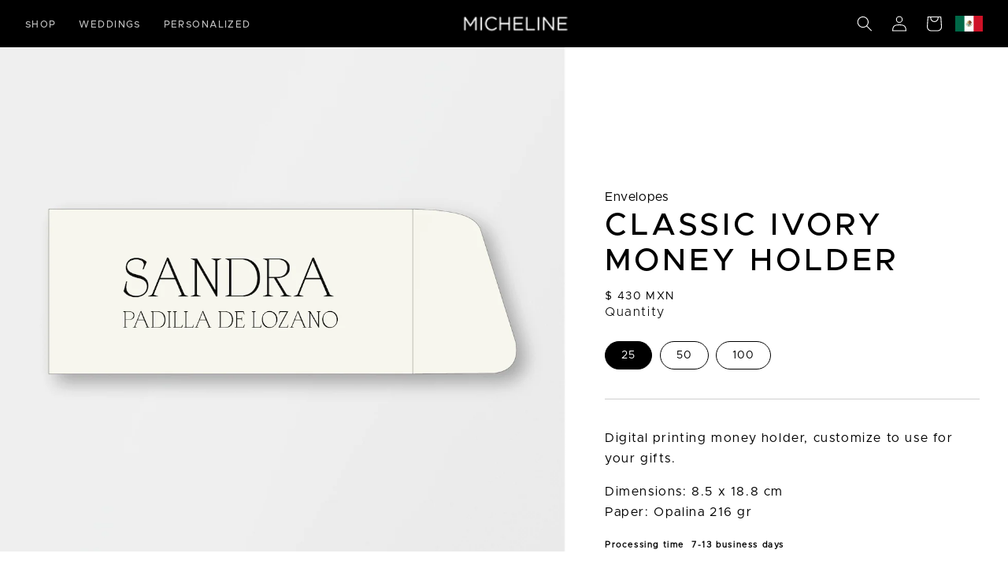

--- FILE ---
content_type: text/html; charset=utf-8
request_url: https://micheline.mx/products/classic-ivory-money-holder
body_size: 32265
content:
<!doctype html>
<html class="no-js" lang="en">
  <head>



    <!-- Global site tag (gtag.js) - Google Ads: 10859412368 -->
<script async src="https://www.googletagmanager.com/gtag/js?id=AW-10859412368"></script>
<script>
  window.dataLayer = window.dataLayer || [];
  function gtag(){dataLayer.push(arguments);}
  gtag('js', new Date());

  gtag('config', 'AW-10859412368');
</script>
    
    <meta name="google-site-verification" content="H0sMnMmKFGV9qMeNJRRSz8G5_ogGyO0AjSdAljcCcqo" />

    <meta charset="utf-8">
    <meta http-equiv="X-UA-Compatible" content="IE=edge">
    <meta name="viewport" content="width=device-width,initial-scale=1">
    <meta name="theme-color" content="">
    <link rel="canonical" href="https://micheline.mx/products/classic-ivory-money-holder">
    <link rel="preconnect" href="https://cdn.shopify.com" crossorigin><link rel="icon" type="image/png" href="//micheline.mx/cdn/shop/files/favmicheline-02_32x32.png?v=1642422089"><link rel="preconnect" href="https://fonts.shopifycdn.com" crossorigin><link
  rel="stylesheet"
  href="https://unpkg.com/swiper@7/swiper-bundle.min.css"
/>

    <title>
      Classic Ivory Money Holder
 &ndash; Micheline</title>

    
      <meta name="description" content="Digital printing money holder, customize to use for your gifts. Dimensions: 8.5 x 18.8 cm Paper: Opalina 216 gr Processing time  7-13 business days">
    

    

<meta property="og:site_name" content="Micheline">
<meta property="og:url" content="https://micheline.mx/products/classic-ivory-money-holder">
<meta property="og:title" content="Classic Ivory Money Holder">
<meta property="og:type" content="product">
<meta property="og:description" content="Digital printing money holder, customize to use for your gifts. Dimensions: 8.5 x 18.8 cm Paper: Opalina 216 gr Processing time  7-13 business days"><meta property="og:image" content="http://micheline.mx/cdn/shop/products/CLASSICIVORY-18.png?v=1674489678">
  <meta property="og:image:secure_url" content="https://micheline.mx/cdn/shop/products/CLASSICIVORY-18.png?v=1674489678">
  <meta property="og:image:width" content="1100">
  <meta property="og:image:height" content="1099"><meta property="og:price:amount" content="430">
  <meta property="og:price:currency" content="MXN"><meta name="twitter:card" content="summary_large_image">
<meta name="twitter:title" content="Classic Ivory Money Holder">
<meta name="twitter:description" content="Digital printing money holder, customize to use for your gifts. Dimensions: 8.5 x 18.8 cm Paper: Opalina 216 gr Processing time  7-13 business days">


    <script src="//micheline.mx/cdn/shop/t/8/assets/global.js?v=95378642054138700811667237857" defer="defer"></script>
    <script>window.performance && window.performance.mark && window.performance.mark('shopify.content_for_header.start');</script><meta name="facebook-domain-verification" content="42eb7phb5x4o5x1z61kl4pvnzm5j2q">
<meta name="facebook-domain-verification" content="3t2uitmpwm1pzirh63imxr4jf3frh2">
<meta name="google-site-verification" content="JeyRymc38g2MJSNq098pkvkxi-rJJh3rx03-0dhXhPc">
<meta name="google-site-verification" content="Cxba99ArBELm87SOI83NEPMpv0AIP2Xq04AbDCp5k4I">
<meta name="google-site-verification" content="H0sMnMmKFGV9qMeNJRRSz8G5_ogGyO0AjSdAljcCcqo">
<meta id="shopify-digital-wallet" name="shopify-digital-wallet" content="/52087292075/digital_wallets/dialog">
<meta name="shopify-checkout-api-token" content="b284c530e87ed4cbfc67a2c4221f61e8">
<meta id="in-context-paypal-metadata" data-shop-id="52087292075" data-venmo-supported="false" data-environment="production" data-locale="en_US" data-paypal-v4="true" data-currency="MXN">
<link rel="alternate" hreflang="x-default" href="https://micheline.mx/products/classic-ivory-money-holder">
<link rel="alternate" hreflang="en" href="https://micheline.mx/products/classic-ivory-money-holder">
<link rel="alternate" hreflang="es" href="https://micheline.mx/es/products/classic-ivory-money-holder">
<link rel="alternate" type="application/json+oembed" href="https://micheline.mx/products/classic-ivory-money-holder.oembed">
<script async="async" src="/checkouts/internal/preloads.js?locale=en-MX"></script>
<script id="shopify-features" type="application/json">{"accessToken":"b284c530e87ed4cbfc67a2c4221f61e8","betas":["rich-media-storefront-analytics"],"domain":"micheline.mx","predictiveSearch":true,"shopId":52087292075,"locale":"en"}</script>
<script>var Shopify = Shopify || {};
Shopify.shop = "micheline-mx.myshopify.com";
Shopify.locale = "en";
Shopify.currency = {"active":"MXN","rate":"1.0"};
Shopify.country = "MX";
Shopify.theme = {"name":"Dawn","id":127697453227,"schema_name":"Dawn","schema_version":"2.2.0","theme_store_id":887,"role":"main"};
Shopify.theme.handle = "null";
Shopify.theme.style = {"id":null,"handle":null};
Shopify.cdnHost = "micheline.mx/cdn";
Shopify.routes = Shopify.routes || {};
Shopify.routes.root = "/";</script>
<script type="module">!function(o){(o.Shopify=o.Shopify||{}).modules=!0}(window);</script>
<script>!function(o){function n(){var o=[];function n(){o.push(Array.prototype.slice.apply(arguments))}return n.q=o,n}var t=o.Shopify=o.Shopify||{};t.loadFeatures=n(),t.autoloadFeatures=n()}(window);</script>
<script id="shop-js-analytics" type="application/json">{"pageType":"product"}</script>
<script defer="defer" async type="module" src="//micheline.mx/cdn/shopifycloud/shop-js/modules/v2/client.init-shop-cart-sync_IZsNAliE.en.esm.js"></script>
<script defer="defer" async type="module" src="//micheline.mx/cdn/shopifycloud/shop-js/modules/v2/chunk.common_0OUaOowp.esm.js"></script>
<script type="module">
  await import("//micheline.mx/cdn/shopifycloud/shop-js/modules/v2/client.init-shop-cart-sync_IZsNAliE.en.esm.js");
await import("//micheline.mx/cdn/shopifycloud/shop-js/modules/v2/chunk.common_0OUaOowp.esm.js");

  window.Shopify.SignInWithShop?.initShopCartSync?.({"fedCMEnabled":true,"windoidEnabled":true});

</script>
<script>(function() {
  var isLoaded = false;
  function asyncLoad() {
    if (isLoaded) return;
    isLoaded = true;
    var urls = ["https:\/\/instafeed.nfcube.com\/cdn\/ca8544b5d28749f7e0d18aa015c062ec.js?shop=micheline-mx.myshopify.com","https:\/\/cdn.one.store\/javascript\/dist\/1.0\/jcr-widget.js?account_id=shopify:micheline-mx.myshopify.com\u0026shop=micheline-mx.myshopify.com"];
    for (var i = 0; i < urls.length; i++) {
      var s = document.createElement('script');
      s.type = 'text/javascript';
      s.async = true;
      s.src = urls[i];
      var x = document.getElementsByTagName('script')[0];
      x.parentNode.insertBefore(s, x);
    }
  };
  if(window.attachEvent) {
    window.attachEvent('onload', asyncLoad);
  } else {
    window.addEventListener('load', asyncLoad, false);
  }
})();</script>
<script id="__st">var __st={"a":52087292075,"offset":-18000,"reqid":"3156a435-fb3a-425e-9bf2-366bbd0ce168-1768477455","pageurl":"micheline.mx\/products\/classic-ivory-money-holder","u":"83e87a14e592","p":"product","rtyp":"product","rid":7556493639851};</script>
<script>window.ShopifyPaypalV4VisibilityTracking = true;</script>
<script id="captcha-bootstrap">!function(){'use strict';const t='contact',e='account',n='new_comment',o=[[t,t],['blogs',n],['comments',n],[t,'customer']],c=[[e,'customer_login'],[e,'guest_login'],[e,'recover_customer_password'],[e,'create_customer']],r=t=>t.map((([t,e])=>`form[action*='/${t}']:not([data-nocaptcha='true']) input[name='form_type'][value='${e}']`)).join(','),a=t=>()=>t?[...document.querySelectorAll(t)].map((t=>t.form)):[];function s(){const t=[...o],e=r(t);return a(e)}const i='password',u='form_key',d=['recaptcha-v3-token','g-recaptcha-response','h-captcha-response',i],f=()=>{try{return window.sessionStorage}catch{return}},m='__shopify_v',_=t=>t.elements[u];function p(t,e,n=!1){try{const o=window.sessionStorage,c=JSON.parse(o.getItem(e)),{data:r}=function(t){const{data:e,action:n}=t;return t[m]||n?{data:e,action:n}:{data:t,action:n}}(c);for(const[e,n]of Object.entries(r))t.elements[e]&&(t.elements[e].value=n);n&&o.removeItem(e)}catch(o){console.error('form repopulation failed',{error:o})}}const l='form_type',E='cptcha';function T(t){t.dataset[E]=!0}const w=window,h=w.document,L='Shopify',v='ce_forms',y='captcha';let A=!1;((t,e)=>{const n=(g='f06e6c50-85a8-45c8-87d0-21a2b65856fe',I='https://cdn.shopify.com/shopifycloud/storefront-forms-hcaptcha/ce_storefront_forms_captcha_hcaptcha.v1.5.2.iife.js',D={infoText:'Protected by hCaptcha',privacyText:'Privacy',termsText:'Terms'},(t,e,n)=>{const o=w[L][v],c=o.bindForm;if(c)return c(t,g,e,D).then(n);var r;o.q.push([[t,g,e,D],n]),r=I,A||(h.body.append(Object.assign(h.createElement('script'),{id:'captcha-provider',async:!0,src:r})),A=!0)});var g,I,D;w[L]=w[L]||{},w[L][v]=w[L][v]||{},w[L][v].q=[],w[L][y]=w[L][y]||{},w[L][y].protect=function(t,e){n(t,void 0,e),T(t)},Object.freeze(w[L][y]),function(t,e,n,w,h,L){const[v,y,A,g]=function(t,e,n){const i=e?o:[],u=t?c:[],d=[...i,...u],f=r(d),m=r(i),_=r(d.filter((([t,e])=>n.includes(e))));return[a(f),a(m),a(_),s()]}(w,h,L),I=t=>{const e=t.target;return e instanceof HTMLFormElement?e:e&&e.form},D=t=>v().includes(t);t.addEventListener('submit',(t=>{const e=I(t);if(!e)return;const n=D(e)&&!e.dataset.hcaptchaBound&&!e.dataset.recaptchaBound,o=_(e),c=g().includes(e)&&(!o||!o.value);(n||c)&&t.preventDefault(),c&&!n&&(function(t){try{if(!f())return;!function(t){const e=f();if(!e)return;const n=_(t);if(!n)return;const o=n.value;o&&e.removeItem(o)}(t);const e=Array.from(Array(32),(()=>Math.random().toString(36)[2])).join('');!function(t,e){_(t)||t.append(Object.assign(document.createElement('input'),{type:'hidden',name:u})),t.elements[u].value=e}(t,e),function(t,e){const n=f();if(!n)return;const o=[...t.querySelectorAll(`input[type='${i}']`)].map((({name:t})=>t)),c=[...d,...o],r={};for(const[a,s]of new FormData(t).entries())c.includes(a)||(r[a]=s);n.setItem(e,JSON.stringify({[m]:1,action:t.action,data:r}))}(t,e)}catch(e){console.error('failed to persist form',e)}}(e),e.submit())}));const S=(t,e)=>{t&&!t.dataset[E]&&(n(t,e.some((e=>e===t))),T(t))};for(const o of['focusin','change'])t.addEventListener(o,(t=>{const e=I(t);D(e)&&S(e,y())}));const B=e.get('form_key'),M=e.get(l),P=B&&M;t.addEventListener('DOMContentLoaded',(()=>{const t=y();if(P)for(const e of t)e.elements[l].value===M&&p(e,B);[...new Set([...A(),...v().filter((t=>'true'===t.dataset.shopifyCaptcha))])].forEach((e=>S(e,t)))}))}(h,new URLSearchParams(w.location.search),n,t,e,['guest_login'])})(!0,!0)}();</script>
<script integrity="sha256-4kQ18oKyAcykRKYeNunJcIwy7WH5gtpwJnB7kiuLZ1E=" data-source-attribution="shopify.loadfeatures" defer="defer" src="//micheline.mx/cdn/shopifycloud/storefront/assets/storefront/load_feature-a0a9edcb.js" crossorigin="anonymous"></script>
<script data-source-attribution="shopify.dynamic_checkout.dynamic.init">var Shopify=Shopify||{};Shopify.PaymentButton=Shopify.PaymentButton||{isStorefrontPortableWallets:!0,init:function(){window.Shopify.PaymentButton.init=function(){};var t=document.createElement("script");t.src="https://micheline.mx/cdn/shopifycloud/portable-wallets/latest/portable-wallets.en.js",t.type="module",document.head.appendChild(t)}};
</script>
<script data-source-attribution="shopify.dynamic_checkout.buyer_consent">
  function portableWalletsHideBuyerConsent(e){var t=document.getElementById("shopify-buyer-consent"),n=document.getElementById("shopify-subscription-policy-button");t&&n&&(t.classList.add("hidden"),t.setAttribute("aria-hidden","true"),n.removeEventListener("click",e))}function portableWalletsShowBuyerConsent(e){var t=document.getElementById("shopify-buyer-consent"),n=document.getElementById("shopify-subscription-policy-button");t&&n&&(t.classList.remove("hidden"),t.removeAttribute("aria-hidden"),n.addEventListener("click",e))}window.Shopify?.PaymentButton&&(window.Shopify.PaymentButton.hideBuyerConsent=portableWalletsHideBuyerConsent,window.Shopify.PaymentButton.showBuyerConsent=portableWalletsShowBuyerConsent);
</script>
<script data-source-attribution="shopify.dynamic_checkout.cart.bootstrap">document.addEventListener("DOMContentLoaded",(function(){function t(){return document.querySelector("shopify-accelerated-checkout-cart, shopify-accelerated-checkout")}if(t())Shopify.PaymentButton.init();else{new MutationObserver((function(e,n){t()&&(Shopify.PaymentButton.init(),n.disconnect())})).observe(document.body,{childList:!0,subtree:!0})}}));
</script>
<link id="shopify-accelerated-checkout-styles" rel="stylesheet" media="screen" href="https://micheline.mx/cdn/shopifycloud/portable-wallets/latest/accelerated-checkout-backwards-compat.css" crossorigin="anonymous">
<style id="shopify-accelerated-checkout-cart">
        #shopify-buyer-consent {
  margin-top: 1em;
  display: inline-block;
  width: 100%;
}

#shopify-buyer-consent.hidden {
  display: none;
}

#shopify-subscription-policy-button {
  background: none;
  border: none;
  padding: 0;
  text-decoration: underline;
  font-size: inherit;
  cursor: pointer;
}

#shopify-subscription-policy-button::before {
  box-shadow: none;
}

      </style>
<script id="sections-script" data-sections="personalized-product,product-recommendations,header,footer" defer="defer" src="//micheline.mx/cdn/shop/t/8/compiled_assets/scripts.js?6372"></script>
<script>window.performance && window.performance.mark && window.performance.mark('shopify.content_for_header.end');</script>


    <style data-shopify>
      @font-face {
  font-family: Assistant;
  font-weight: 400;
  font-style: normal;
  font-display: swap;
  src: url("//micheline.mx/cdn/fonts/assistant/assistant_n4.9120912a469cad1cc292572851508ca49d12e768.woff2") format("woff2"),
       url("//micheline.mx/cdn/fonts/assistant/assistant_n4.6e9875ce64e0fefcd3f4446b7ec9036b3ddd2985.woff") format("woff");
}

      @font-face {
  font-family: Assistant;
  font-weight: 700;
  font-style: normal;
  font-display: swap;
  src: url("//micheline.mx/cdn/fonts/assistant/assistant_n7.bf44452348ec8b8efa3aa3068825305886b1c83c.woff2") format("woff2"),
       url("//micheline.mx/cdn/fonts/assistant/assistant_n7.0c887fee83f6b3bda822f1150b912c72da0f7b64.woff") format("woff");
}

      
      
      @font-face {
  font-family: Assistant;
  font-weight: 400;
  font-style: normal;
  font-display: swap;
  src: url("//micheline.mx/cdn/fonts/assistant/assistant_n4.9120912a469cad1cc292572851508ca49d12e768.woff2") format("woff2"),
       url("//micheline.mx/cdn/fonts/assistant/assistant_n4.6e9875ce64e0fefcd3f4446b7ec9036b3ddd2985.woff") format("woff");
}


      :root {
        --font-body-family: Assistant, sans-serif;
        --font-body-style: normal;
        --font-body-weight: 400;

        --font-heading-family: Assistant, sans-serif;
        --font-heading-style: normal;
        --font-heading-weight: 400;

        --color-base-text: 255, 255, 255;
        --color-base-background-1: 0, 0, 0;
        --color-base-background-2: 148, 6, 6;
        --color-base-solid-button-labels: 255, 255, 255;
        --color-base-outline-button-labels: 148, 6, 6;
        --color-base-accent-1: 0, 0, 0;
        --color-base-accent-2: 120, 6, 6;
        --payment-terms-background-color: #000000;

        --gradient-base-background-1: #000000;
        --gradient-base-background-2: #940606;
        --gradient-base-accent-1: #000000;
        --gradient-base-accent-2: #780606;

        --page-width: 160rem;
        --page-width-margin: 2rem;
      }

      *,
      *::before,
      *::after {
        box-sizing: inherit;
      }

      html {
        box-sizing: border-box;
        font-size: 62.5%;
        height: 100%;
      }

      body {
        display: grid;
        grid-template-rows: auto auto 1fr auto;
        grid-template-columns: 100%;
        min-height: 100%;
        margin: 0;
        font-size: 1.5rem;
        letter-spacing: 0.06rem;
        line-height: 1.8;
        font-family: var(--font-body-family);
        font-style: var(--font-body-style);
        font-weight: var(--font-body-weight);
      }
	
  

      @media screen and (min-width: 750px) {
        body {
          font-size: 1.6rem;
        }
      }
    </style>

    <link href="//micheline.mx/cdn/shop/t/8/assets/base.css?v=90738914710645691861667239333" rel="stylesheet" type="text/css" media="all" />
<link rel="preload" as="font" href="//micheline.mx/cdn/fonts/assistant/assistant_n4.9120912a469cad1cc292572851508ca49d12e768.woff2" type="font/woff2" crossorigin><link rel="preload" as="font" href="//micheline.mx/cdn/fonts/assistant/assistant_n4.9120912a469cad1cc292572851508ca49d12e768.woff2" type="font/woff2" crossorigin><link rel="stylesheet" href="//micheline.mx/cdn/shop/t/8/assets/component-predictive-search.css?v=171342419786403665911633114611" media="print" onload="this.media='all'"><script>document.documentElement.className = document.documentElement.className.replace('no-js', 'js');</script>
  <script>
var pplr_cart = {"note":null,"attributes":{},"original_total_price":0,"total_price":0,"total_discount":0,"total_weight":0.0,"item_count":0,"items":[],"requires_shipping":false,"currency":"MXN","items_subtotal_price":0,"cart_level_discount_applications":[],"checkout_charge_amount":0};
var pplr_shop_currency = "MXN";
var pplr_enabled_currencies_size = 1;
var pplr_money_formate = "$ {{amount_no_decimals}} MXN";
var pplr_manual_theme_selector=["CartCount span","tr:has([name*=updates])","tr img:first",".line-item__title, .meta span",".pplr_item_price",".pplr_item_line_price",".pplr_item_remove",".pplr_item_update",".pplr_subtotal_price","form[action*=cart] [name=checkout]","Click to download","0","Discount Code {{ code }} is invalid","Discount code","Apply",".SomeClass","Subtotal","Shipping","EST. TOTAL"];
var loadScript_p_common = function(url, callback) {
  var script = document.createElement("script")
  script.type = "text/javascript";
  if (script.readyState) {
    script.onreadystatechange = function() {
      if (script.readyState == "loaded" ||
          script.readyState == "complete") {
        script.onreadystatechange = null;
        callback();
      }
    };
  } else {
    script.onload = function() {
      callback();
    };
  }
  script.src = url;
  document.getElementsByTagName("head")[0].appendChild(script);
};
loadScript_p_common('//cdn-zeptoapps.com/product-personalizer/pplr_common.js', function() {});
</script>
  <!-- teeinblue scripts. DON'T MODIFY!!! -->
<script type="text/javascript" src="https://sdk.teeinblue.com/shopify/app-v2.js?token=CS7q84be9Sag7mMLdEgka4BouACfvana&shop=micheline-mx.myshopify.com" defer="defer"></script>

<script>
window.teeinblueShop = {
  shopCurrency: "MXN",
};
</script>









<script id="teeinblue-product-data">
window.TeeInBlueCampaign = {
  
  isTeeInBlueProduct: false,
  productId: 7556493639851,
};
</script>


<!-- teeinblue scripts end. -->
	<script src="https://cdn.jsdelivr.net/npm/locomotive-scroll@4.1.3/dist/locomotive-scroll.min.js"></script>

    <!-- Global site tag (gtag.js) - Google Analytics -->
<script async src="https://www.googletagmanager.com/gtag/js?id=G-1EKWGY3DEY"></script>
<script>
  window.dataLayer = window.dataLayer || [];
  function gtag(){dataLayer.push(arguments);}
  gtag('js', new Date());

  gtag('config', 'G-1EKWGY3DEY');
</script>
    <!-- Global site tag (gtag.js) - Google Analytics -->
<script async src="https://www.googletagmanager.com/gtag/js?id=G-24N4CZCRFV"></script>
<script>
  window.dataLayer = window.dataLayer || [];
  function gtag(){dataLayer.push(arguments);}
  gtag('js', new Date());

  gtag('config', 'G-24N4CZCRFV');
</script>
  <!-- BEGIN app block: shopify://apps/zepto-product-personalizer/blocks/product_personalizer_main/7411210d-7b32-4c09-9455-e129e3be4729 --><!-- BEGIN app snippet: product-personalizer -->



  
 
 


<style>.pplr_add_to_cart{display:none !important;}</style><div id="pplr-7556493639851" data-id="7556493639851" class="product-personalizer" data-handle="classic-ivory-money-holder"></div>
  
<script type='text/javascript'>
  window.pplr_variant_product = [];
  
  
  
  
  window.pplr_inv_product = [];
   
  if (typeof product_personalizer == 'undefined') {
  var product_personalizer = {"cstmfy_req":"1"};
  }
  if (typeof pplr_product == 'undefined') {
    var pplr_product = {"id":7556493639851,"title":"Classic Ivory Money Holder","handle":"classic-ivory-money-holder","description":"\u003cmeta charset=\"utf-8\"\u003e\n\u003cp data-mce-fragment=\"1\"\u003eDigital printing money holder, customize to use for your gifts.\u003c\/p\u003e\n\u003cp data-mce-fragment=\"1\"\u003eDimensions: 8.5 x 18.8 cm \u003cbr data-mce-fragment=\"1\"\u003ePaper: \u003cmeta charset=\"utf-8\"\u003e\u003cspan data-mce-fragment=\"1\"\u003eOpalina 216 gr\u003c\/span\u003e\u003c\/p\u003e\n\u003ch6 data-mce-fragment=\"1\"\u003eProcessing time  7-13 business days\u003c\/h6\u003e","published_at":"2023-01-25T18:00:57-05:00","created_at":"2023-01-23T11:00:02-05:00","vendor":"Micheline","type":"Envelopes","tags":["envelopes","Personalized","Print","stationery"],"price":43000,"price_min":43000,"price_max":162500,"available":true,"price_varies":true,"compare_at_price":null,"compare_at_price_min":0,"compare_at_price_max":0,"compare_at_price_varies":false,"variants":[{"id":42462754603179,"title":"25","option1":"25","option2":null,"option3":null,"sku":"","requires_shipping":true,"taxable":true,"featured_image":null,"available":true,"name":"Classic Ivory Money Holder - 25","public_title":"25","options":["25"],"price":43000,"weight":1000,"compare_at_price":null,"inventory_management":null,"barcode":"54603179","requires_selling_plan":false,"selling_plan_allocations":[]},{"id":42462754635947,"title":"50","option1":"50","option2":null,"option3":null,"sku":"","requires_shipping":true,"taxable":true,"featured_image":null,"available":true,"name":"Classic Ivory Money Holder - 50","public_title":"50","options":["50"],"price":83000,"weight":1000,"compare_at_price":null,"inventory_management":null,"barcode":"54635947","requires_selling_plan":false,"selling_plan_allocations":[]},{"id":42462754668715,"title":"100","option1":"100","option2":null,"option3":null,"sku":"","requires_shipping":true,"taxable":true,"featured_image":null,"available":true,"name":"Classic Ivory Money Holder - 100","public_title":"100","options":["100"],"price":162500,"weight":1000,"compare_at_price":null,"inventory_management":null,"barcode":"54668715","requires_selling_plan":false,"selling_plan_allocations":[]}],"images":["\/\/micheline.mx\/cdn\/shop\/products\/CLASSICIVORY-18.png?v=1674489678","\/\/micheline.mx\/cdn\/shop\/products\/CLASSICIVORY-17.png?v=1674489682"],"featured_image":"\/\/micheline.mx\/cdn\/shop\/products\/CLASSICIVORY-18.png?v=1674489678","options":["Quantity"],"media":[{"alt":null,"id":25819105198251,"position":1,"preview_image":{"aspect_ratio":1.001,"height":1099,"width":1100,"src":"\/\/micheline.mx\/cdn\/shop\/products\/CLASSICIVORY-18.png?v=1674489678"},"aspect_ratio":1.001,"height":1099,"media_type":"image","src":"\/\/micheline.mx\/cdn\/shop\/products\/CLASSICIVORY-18.png?v=1674489678","width":1100},{"alt":null,"id":25819105427627,"position":2,"preview_image":{"aspect_ratio":1.001,"height":1099,"width":1100,"src":"\/\/micheline.mx\/cdn\/shop\/products\/CLASSICIVORY-17.png?v=1674489682"},"aspect_ratio":1.001,"height":1099,"media_type":"image","src":"\/\/micheline.mx\/cdn\/shop\/products\/CLASSICIVORY-17.png?v=1674489682","width":1100}],"requires_selling_plan":false,"selling_plan_groups":[],"content":"\u003cmeta charset=\"utf-8\"\u003e\n\u003cp data-mce-fragment=\"1\"\u003eDigital printing money holder, customize to use for your gifts.\u003c\/p\u003e\n\u003cp data-mce-fragment=\"1\"\u003eDimensions: 8.5 x 18.8 cm \u003cbr data-mce-fragment=\"1\"\u003ePaper: \u003cmeta charset=\"utf-8\"\u003e\u003cspan data-mce-fragment=\"1\"\u003eOpalina 216 gr\u003c\/span\u003e\u003c\/p\u003e\n\u003ch6 data-mce-fragment=\"1\"\u003eProcessing time  7-13 business days\u003c\/h6\u003e"};
  }
  if (typeof pplr_shop_currency == 'undefined') {
  var pplr_shop_currency = "MXN";
  }
  if (typeof pplr_enabled_currencies_size == 'undefined') {
    var pplr_enabled_currencies_size = 1;
  }
  if (typeof pplr_money_formate == 'undefined') {
  var pplr_money_formate = "$ {{amount_no_decimals}} MXN";
  }
  if (typeof pplr_script_loaded == "undefined") {
    var pplr_script_loaded = true;
    var loadScript_p = function(url, callback) {
    var script = document.createElement("script")
    script.type = "text/javascript";
    script.setAttribute("defer", "defer");
    if (script.readyState) {
      script.onreadystatechange = function() {
        if (script.readyState == "loaded" ||
            script.readyState == "complete") {
          script.onreadystatechange = null;
          callback();
        }
      };
    } else {
      script.onload = function() {
        callback();
      };
    }
    script.src = url;
    document.getElementsByTagName("head")[0].appendChild(script);
  };
  if(product_personalizer['cstmfy_req']>0){
      loadScript_p('//cdn-zeptoapps.com/product-personalizer/canvas-script.php?shop=micheline-mx.myshopify.com&prid=7556493639851&kkr=tomato', function() {})
    }
  }
</script>

<!-- END app snippet -->
<!-- BEGIN app snippet: zepto_common --><script>
var pplr_cart = {"note":null,"attributes":{},"original_total_price":0,"total_price":0,"total_discount":0,"total_weight":0.0,"item_count":0,"items":[],"requires_shipping":false,"currency":"MXN","items_subtotal_price":0,"cart_level_discount_applications":[],"checkout_charge_amount":0};
var pplr_shop_currency = "MXN";
var pplr_enabled_currencies_size = 1;
var pplr_money_formate = "$ {{amount_no_decimals}} MXN";
var pplr_manual_theme_selector=["CartCount span","tr:has([name*=updates])","tr img:first",".line-item__title, .meta span",".pplr_item_price",".pplr_item_line_price",".pplr_item_remove",".pplr_item_update",".pplr_subtotal_price","form[action*=cart] [name=checkout]","Click to download","0","Discount Code {{ code }} is invalid","Discount code","Apply",".SomeClass","Subtotal","Shipping","EST. TOTAL"];
</script>
<script defer src="//cdn-zeptoapps.com/product-personalizer/pplr_common.js?v=15" ></script><!-- END app snippet -->

<!-- END app block --><link href="https://monorail-edge.shopifysvc.com" rel="dns-prefetch">
<script>(function(){if ("sendBeacon" in navigator && "performance" in window) {try {var session_token_from_headers = performance.getEntriesByType('navigation')[0].serverTiming.find(x => x.name == '_s').description;} catch {var session_token_from_headers = undefined;}var session_cookie_matches = document.cookie.match(/_shopify_s=([^;]*)/);var session_token_from_cookie = session_cookie_matches && session_cookie_matches.length === 2 ? session_cookie_matches[1] : "";var session_token = session_token_from_headers || session_token_from_cookie || "";function handle_abandonment_event(e) {var entries = performance.getEntries().filter(function(entry) {return /monorail-edge.shopifysvc.com/.test(entry.name);});if (!window.abandonment_tracked && entries.length === 0) {window.abandonment_tracked = true;var currentMs = Date.now();var navigation_start = performance.timing.navigationStart;var payload = {shop_id: 52087292075,url: window.location.href,navigation_start,duration: currentMs - navigation_start,session_token,page_type: "product"};window.navigator.sendBeacon("https://monorail-edge.shopifysvc.com/v1/produce", JSON.stringify({schema_id: "online_store_buyer_site_abandonment/1.1",payload: payload,metadata: {event_created_at_ms: currentMs,event_sent_at_ms: currentMs}}));}}window.addEventListener('pagehide', handle_abandonment_event);}}());</script>
<script id="web-pixels-manager-setup">(function e(e,d,r,n,o){if(void 0===o&&(o={}),!Boolean(null===(a=null===(i=window.Shopify)||void 0===i?void 0:i.analytics)||void 0===a?void 0:a.replayQueue)){var i,a;window.Shopify=window.Shopify||{};var t=window.Shopify;t.analytics=t.analytics||{};var s=t.analytics;s.replayQueue=[],s.publish=function(e,d,r){return s.replayQueue.push([e,d,r]),!0};try{self.performance.mark("wpm:start")}catch(e){}var l=function(){var e={modern:/Edge?\/(1{2}[4-9]|1[2-9]\d|[2-9]\d{2}|\d{4,})\.\d+(\.\d+|)|Firefox\/(1{2}[4-9]|1[2-9]\d|[2-9]\d{2}|\d{4,})\.\d+(\.\d+|)|Chrom(ium|e)\/(9{2}|\d{3,})\.\d+(\.\d+|)|(Maci|X1{2}).+ Version\/(15\.\d+|(1[6-9]|[2-9]\d|\d{3,})\.\d+)([,.]\d+|)( \(\w+\)|)( Mobile\/\w+|) Safari\/|Chrome.+OPR\/(9{2}|\d{3,})\.\d+\.\d+|(CPU[ +]OS|iPhone[ +]OS|CPU[ +]iPhone|CPU IPhone OS|CPU iPad OS)[ +]+(15[._]\d+|(1[6-9]|[2-9]\d|\d{3,})[._]\d+)([._]\d+|)|Android:?[ /-](13[3-9]|1[4-9]\d|[2-9]\d{2}|\d{4,})(\.\d+|)(\.\d+|)|Android.+Firefox\/(13[5-9]|1[4-9]\d|[2-9]\d{2}|\d{4,})\.\d+(\.\d+|)|Android.+Chrom(ium|e)\/(13[3-9]|1[4-9]\d|[2-9]\d{2}|\d{4,})\.\d+(\.\d+|)|SamsungBrowser\/([2-9]\d|\d{3,})\.\d+/,legacy:/Edge?\/(1[6-9]|[2-9]\d|\d{3,})\.\d+(\.\d+|)|Firefox\/(5[4-9]|[6-9]\d|\d{3,})\.\d+(\.\d+|)|Chrom(ium|e)\/(5[1-9]|[6-9]\d|\d{3,})\.\d+(\.\d+|)([\d.]+$|.*Safari\/(?![\d.]+ Edge\/[\d.]+$))|(Maci|X1{2}).+ Version\/(10\.\d+|(1[1-9]|[2-9]\d|\d{3,})\.\d+)([,.]\d+|)( \(\w+\)|)( Mobile\/\w+|) Safari\/|Chrome.+OPR\/(3[89]|[4-9]\d|\d{3,})\.\d+\.\d+|(CPU[ +]OS|iPhone[ +]OS|CPU[ +]iPhone|CPU IPhone OS|CPU iPad OS)[ +]+(10[._]\d+|(1[1-9]|[2-9]\d|\d{3,})[._]\d+)([._]\d+|)|Android:?[ /-](13[3-9]|1[4-9]\d|[2-9]\d{2}|\d{4,})(\.\d+|)(\.\d+|)|Mobile Safari.+OPR\/([89]\d|\d{3,})\.\d+\.\d+|Android.+Firefox\/(13[5-9]|1[4-9]\d|[2-9]\d{2}|\d{4,})\.\d+(\.\d+|)|Android.+Chrom(ium|e)\/(13[3-9]|1[4-9]\d|[2-9]\d{2}|\d{4,})\.\d+(\.\d+|)|Android.+(UC? ?Browser|UCWEB|U3)[ /]?(15\.([5-9]|\d{2,})|(1[6-9]|[2-9]\d|\d{3,})\.\d+)\.\d+|SamsungBrowser\/(5\.\d+|([6-9]|\d{2,})\.\d+)|Android.+MQ{2}Browser\/(14(\.(9|\d{2,})|)|(1[5-9]|[2-9]\d|\d{3,})(\.\d+|))(\.\d+|)|K[Aa][Ii]OS\/(3\.\d+|([4-9]|\d{2,})\.\d+)(\.\d+|)/},d=e.modern,r=e.legacy,n=navigator.userAgent;return n.match(d)?"modern":n.match(r)?"legacy":"unknown"}(),u="modern"===l?"modern":"legacy",c=(null!=n?n:{modern:"",legacy:""})[u],f=function(e){return[e.baseUrl,"/wpm","/b",e.hashVersion,"modern"===e.buildTarget?"m":"l",".js"].join("")}({baseUrl:d,hashVersion:r,buildTarget:u}),m=function(e){var d=e.version,r=e.bundleTarget,n=e.surface,o=e.pageUrl,i=e.monorailEndpoint;return{emit:function(e){var a=e.status,t=e.errorMsg,s=(new Date).getTime(),l=JSON.stringify({metadata:{event_sent_at_ms:s},events:[{schema_id:"web_pixels_manager_load/3.1",payload:{version:d,bundle_target:r,page_url:o,status:a,surface:n,error_msg:t},metadata:{event_created_at_ms:s}}]});if(!i)return console&&console.warn&&console.warn("[Web Pixels Manager] No Monorail endpoint provided, skipping logging."),!1;try{return self.navigator.sendBeacon.bind(self.navigator)(i,l)}catch(e){}var u=new XMLHttpRequest;try{return u.open("POST",i,!0),u.setRequestHeader("Content-Type","text/plain"),u.send(l),!0}catch(e){return console&&console.warn&&console.warn("[Web Pixels Manager] Got an unhandled error while logging to Monorail."),!1}}}}({version:r,bundleTarget:l,surface:e.surface,pageUrl:self.location.href,monorailEndpoint:e.monorailEndpoint});try{o.browserTarget=l,function(e){var d=e.src,r=e.async,n=void 0===r||r,o=e.onload,i=e.onerror,a=e.sri,t=e.scriptDataAttributes,s=void 0===t?{}:t,l=document.createElement("script"),u=document.querySelector("head"),c=document.querySelector("body");if(l.async=n,l.src=d,a&&(l.integrity=a,l.crossOrigin="anonymous"),s)for(var f in s)if(Object.prototype.hasOwnProperty.call(s,f))try{l.dataset[f]=s[f]}catch(e){}if(o&&l.addEventListener("load",o),i&&l.addEventListener("error",i),u)u.appendChild(l);else{if(!c)throw new Error("Did not find a head or body element to append the script");c.appendChild(l)}}({src:f,async:!0,onload:function(){if(!function(){var e,d;return Boolean(null===(d=null===(e=window.Shopify)||void 0===e?void 0:e.analytics)||void 0===d?void 0:d.initialized)}()){var d=window.webPixelsManager.init(e)||void 0;if(d){var r=window.Shopify.analytics;r.replayQueue.forEach((function(e){var r=e[0],n=e[1],o=e[2];d.publishCustomEvent(r,n,o)})),r.replayQueue=[],r.publish=d.publishCustomEvent,r.visitor=d.visitor,r.initialized=!0}}},onerror:function(){return m.emit({status:"failed",errorMsg:"".concat(f," has failed to load")})},sri:function(e){var d=/^sha384-[A-Za-z0-9+/=]+$/;return"string"==typeof e&&d.test(e)}(c)?c:"",scriptDataAttributes:o}),m.emit({status:"loading"})}catch(e){m.emit({status:"failed",errorMsg:(null==e?void 0:e.message)||"Unknown error"})}}})({shopId: 52087292075,storefrontBaseUrl: "https://micheline.mx",extensionsBaseUrl: "https://extensions.shopifycdn.com/cdn/shopifycloud/web-pixels-manager",monorailEndpoint: "https://monorail-edge.shopifysvc.com/unstable/produce_batch",surface: "storefront-renderer",enabledBetaFlags: ["2dca8a86"],webPixelsConfigList: [{"id":"1867022507","configuration":"{\"accountID\":\"SMST6H\",\"webPixelConfig\":\"eyJlbmFibGVBZGRlZFRvQ2FydEV2ZW50cyI6IHRydWV9\"}","eventPayloadVersion":"v1","runtimeContext":"STRICT","scriptVersion":"524f6c1ee37bacdca7657a665bdca589","type":"APP","apiClientId":123074,"privacyPurposes":["ANALYTICS","MARKETING"],"dataSharingAdjustments":{"protectedCustomerApprovalScopes":["read_customer_address","read_customer_email","read_customer_name","read_customer_personal_data","read_customer_phone"]}},{"id":"1081180331","configuration":"{\"shopId\":\"micheline-mx.myshopify.com\"}","eventPayloadVersion":"v1","runtimeContext":"STRICT","scriptVersion":"674c31de9c131805829c42a983792da6","type":"APP","apiClientId":2753413,"privacyPurposes":["ANALYTICS","MARKETING","SALE_OF_DATA"],"dataSharingAdjustments":{"protectedCustomerApprovalScopes":["read_customer_address","read_customer_email","read_customer_name","read_customer_personal_data","read_customer_phone"]}},{"id":"484999339","configuration":"{\"config\":\"{\\\"pixel_id\\\":\\\"G-24N4CZCRFV\\\",\\\"target_country\\\":\\\"MX\\\",\\\"gtag_events\\\":[{\\\"type\\\":\\\"search\\\",\\\"action_label\\\":[\\\"G-24N4CZCRFV\\\",\\\"AW-10859412368\\\/ggVnCJ-CxscDEJD3lboo\\\"]},{\\\"type\\\":\\\"begin_checkout\\\",\\\"action_label\\\":[\\\"G-24N4CZCRFV\\\",\\\"AW-10859412368\\\/3pS6CJyCxscDEJD3lboo\\\"]},{\\\"type\\\":\\\"view_item\\\",\\\"action_label\\\":[\\\"G-24N4CZCRFV\\\",\\\"AW-10859412368\\\/UKS_CJ6BxscDEJD3lboo\\\",\\\"MC-MS8D37B1EM\\\"]},{\\\"type\\\":\\\"purchase\\\",\\\"action_label\\\":[\\\"G-24N4CZCRFV\\\",\\\"AW-10859412368\\\/ChXlCJuBxscDEJD3lboo\\\",\\\"MC-MS8D37B1EM\\\"]},{\\\"type\\\":\\\"page_view\\\",\\\"action_label\\\":[\\\"G-24N4CZCRFV\\\",\\\"AW-10859412368\\\/p6iBCJiBxscDEJD3lboo\\\",\\\"MC-MS8D37B1EM\\\"]},{\\\"type\\\":\\\"add_payment_info\\\",\\\"action_label\\\":[\\\"G-24N4CZCRFV\\\",\\\"AW-10859412368\\\/YQBbCKKCxscDEJD3lboo\\\"]},{\\\"type\\\":\\\"add_to_cart\\\",\\\"action_label\\\":[\\\"G-24N4CZCRFV\\\",\\\"AW-10859412368\\\/Xc9vCJmCxscDEJD3lboo\\\"]}],\\\"enable_monitoring_mode\\\":false}\"}","eventPayloadVersion":"v1","runtimeContext":"OPEN","scriptVersion":"b2a88bafab3e21179ed38636efcd8a93","type":"APP","apiClientId":1780363,"privacyPurposes":[],"dataSharingAdjustments":{"protectedCustomerApprovalScopes":["read_customer_address","read_customer_email","read_customer_name","read_customer_personal_data","read_customer_phone"]}},{"id":"268861611","configuration":"{\"pixel_id\":\"1067171747466264\",\"pixel_type\":\"facebook_pixel\",\"metaapp_system_user_token\":\"-\"}","eventPayloadVersion":"v1","runtimeContext":"OPEN","scriptVersion":"ca16bc87fe92b6042fbaa3acc2fbdaa6","type":"APP","apiClientId":2329312,"privacyPurposes":["ANALYTICS","MARKETING","SALE_OF_DATA"],"dataSharingAdjustments":{"protectedCustomerApprovalScopes":["read_customer_address","read_customer_email","read_customer_name","read_customer_personal_data","read_customer_phone"]}},{"id":"81428651","configuration":"{\"tagID\":\"2613152050276\"}","eventPayloadVersion":"v1","runtimeContext":"STRICT","scriptVersion":"18031546ee651571ed29edbe71a3550b","type":"APP","apiClientId":3009811,"privacyPurposes":["ANALYTICS","MARKETING","SALE_OF_DATA"],"dataSharingAdjustments":{"protectedCustomerApprovalScopes":["read_customer_address","read_customer_email","read_customer_name","read_customer_personal_data","read_customer_phone"]}},{"id":"shopify-app-pixel","configuration":"{}","eventPayloadVersion":"v1","runtimeContext":"STRICT","scriptVersion":"0450","apiClientId":"shopify-pixel","type":"APP","privacyPurposes":["ANALYTICS","MARKETING"]},{"id":"shopify-custom-pixel","eventPayloadVersion":"v1","runtimeContext":"LAX","scriptVersion":"0450","apiClientId":"shopify-pixel","type":"CUSTOM","privacyPurposes":["ANALYTICS","MARKETING"]}],isMerchantRequest: false,initData: {"shop":{"name":"Micheline","paymentSettings":{"currencyCode":"MXN"},"myshopifyDomain":"micheline-mx.myshopify.com","countryCode":"MX","storefrontUrl":"https:\/\/micheline.mx"},"customer":null,"cart":null,"checkout":null,"productVariants":[{"price":{"amount":430.0,"currencyCode":"MXN"},"product":{"title":"Classic Ivory Money Holder","vendor":"Micheline","id":"7556493639851","untranslatedTitle":"Classic Ivory Money Holder","url":"\/products\/classic-ivory-money-holder","type":"Envelopes"},"id":"42462754603179","image":{"src":"\/\/micheline.mx\/cdn\/shop\/products\/CLASSICIVORY-18.png?v=1674489678"},"sku":"","title":"25","untranslatedTitle":"25"},{"price":{"amount":830.0,"currencyCode":"MXN"},"product":{"title":"Classic Ivory Money Holder","vendor":"Micheline","id":"7556493639851","untranslatedTitle":"Classic Ivory Money Holder","url":"\/products\/classic-ivory-money-holder","type":"Envelopes"},"id":"42462754635947","image":{"src":"\/\/micheline.mx\/cdn\/shop\/products\/CLASSICIVORY-18.png?v=1674489678"},"sku":"","title":"50","untranslatedTitle":"50"},{"price":{"amount":1625.0,"currencyCode":"MXN"},"product":{"title":"Classic Ivory Money Holder","vendor":"Micheline","id":"7556493639851","untranslatedTitle":"Classic Ivory Money Holder","url":"\/products\/classic-ivory-money-holder","type":"Envelopes"},"id":"42462754668715","image":{"src":"\/\/micheline.mx\/cdn\/shop\/products\/CLASSICIVORY-18.png?v=1674489678"},"sku":"","title":"100","untranslatedTitle":"100"}],"purchasingCompany":null},},"https://micheline.mx/cdn","7cecd0b6w90c54c6cpe92089d5m57a67346",{"modern":"","legacy":""},{"shopId":"52087292075","storefrontBaseUrl":"https:\/\/micheline.mx","extensionBaseUrl":"https:\/\/extensions.shopifycdn.com\/cdn\/shopifycloud\/web-pixels-manager","surface":"storefront-renderer","enabledBetaFlags":"[\"2dca8a86\"]","isMerchantRequest":"false","hashVersion":"7cecd0b6w90c54c6cpe92089d5m57a67346","publish":"custom","events":"[[\"page_viewed\",{}],[\"product_viewed\",{\"productVariant\":{\"price\":{\"amount\":430.0,\"currencyCode\":\"MXN\"},\"product\":{\"title\":\"Classic Ivory Money Holder\",\"vendor\":\"Micheline\",\"id\":\"7556493639851\",\"untranslatedTitle\":\"Classic Ivory Money Holder\",\"url\":\"\/products\/classic-ivory-money-holder\",\"type\":\"Envelopes\"},\"id\":\"42462754603179\",\"image\":{\"src\":\"\/\/micheline.mx\/cdn\/shop\/products\/CLASSICIVORY-18.png?v=1674489678\"},\"sku\":\"\",\"title\":\"25\",\"untranslatedTitle\":\"25\"}}]]"});</script><script>
  window.ShopifyAnalytics = window.ShopifyAnalytics || {};
  window.ShopifyAnalytics.meta = window.ShopifyAnalytics.meta || {};
  window.ShopifyAnalytics.meta.currency = 'MXN';
  var meta = {"product":{"id":7556493639851,"gid":"gid:\/\/shopify\/Product\/7556493639851","vendor":"Micheline","type":"Envelopes","handle":"classic-ivory-money-holder","variants":[{"id":42462754603179,"price":43000,"name":"Classic Ivory Money Holder - 25","public_title":"25","sku":""},{"id":42462754635947,"price":83000,"name":"Classic Ivory Money Holder - 50","public_title":"50","sku":""},{"id":42462754668715,"price":162500,"name":"Classic Ivory Money Holder - 100","public_title":"100","sku":""}],"remote":false},"page":{"pageType":"product","resourceType":"product","resourceId":7556493639851,"requestId":"3156a435-fb3a-425e-9bf2-366bbd0ce168-1768477455"}};
  for (var attr in meta) {
    window.ShopifyAnalytics.meta[attr] = meta[attr];
  }
</script>
<script class="analytics">
  (function () {
    var customDocumentWrite = function(content) {
      var jquery = null;

      if (window.jQuery) {
        jquery = window.jQuery;
      } else if (window.Checkout && window.Checkout.$) {
        jquery = window.Checkout.$;
      }

      if (jquery) {
        jquery('body').append(content);
      }
    };

    var hasLoggedConversion = function(token) {
      if (token) {
        return document.cookie.indexOf('loggedConversion=' + token) !== -1;
      }
      return false;
    }

    var setCookieIfConversion = function(token) {
      if (token) {
        var twoMonthsFromNow = new Date(Date.now());
        twoMonthsFromNow.setMonth(twoMonthsFromNow.getMonth() + 2);

        document.cookie = 'loggedConversion=' + token + '; expires=' + twoMonthsFromNow;
      }
    }

    var trekkie = window.ShopifyAnalytics.lib = window.trekkie = window.trekkie || [];
    if (trekkie.integrations) {
      return;
    }
    trekkie.methods = [
      'identify',
      'page',
      'ready',
      'track',
      'trackForm',
      'trackLink'
    ];
    trekkie.factory = function(method) {
      return function() {
        var args = Array.prototype.slice.call(arguments);
        args.unshift(method);
        trekkie.push(args);
        return trekkie;
      };
    };
    for (var i = 0; i < trekkie.methods.length; i++) {
      var key = trekkie.methods[i];
      trekkie[key] = trekkie.factory(key);
    }
    trekkie.load = function(config) {
      trekkie.config = config || {};
      trekkie.config.initialDocumentCookie = document.cookie;
      var first = document.getElementsByTagName('script')[0];
      var script = document.createElement('script');
      script.type = 'text/javascript';
      script.onerror = function(e) {
        var scriptFallback = document.createElement('script');
        scriptFallback.type = 'text/javascript';
        scriptFallback.onerror = function(error) {
                var Monorail = {
      produce: function produce(monorailDomain, schemaId, payload) {
        var currentMs = new Date().getTime();
        var event = {
          schema_id: schemaId,
          payload: payload,
          metadata: {
            event_created_at_ms: currentMs,
            event_sent_at_ms: currentMs
          }
        };
        return Monorail.sendRequest("https://" + monorailDomain + "/v1/produce", JSON.stringify(event));
      },
      sendRequest: function sendRequest(endpointUrl, payload) {
        // Try the sendBeacon API
        if (window && window.navigator && typeof window.navigator.sendBeacon === 'function' && typeof window.Blob === 'function' && !Monorail.isIos12()) {
          var blobData = new window.Blob([payload], {
            type: 'text/plain'
          });

          if (window.navigator.sendBeacon(endpointUrl, blobData)) {
            return true;
          } // sendBeacon was not successful

        } // XHR beacon

        var xhr = new XMLHttpRequest();

        try {
          xhr.open('POST', endpointUrl);
          xhr.setRequestHeader('Content-Type', 'text/plain');
          xhr.send(payload);
        } catch (e) {
          console.log(e);
        }

        return false;
      },
      isIos12: function isIos12() {
        return window.navigator.userAgent.lastIndexOf('iPhone; CPU iPhone OS 12_') !== -1 || window.navigator.userAgent.lastIndexOf('iPad; CPU OS 12_') !== -1;
      }
    };
    Monorail.produce('monorail-edge.shopifysvc.com',
      'trekkie_storefront_load_errors/1.1',
      {shop_id: 52087292075,
      theme_id: 127697453227,
      app_name: "storefront",
      context_url: window.location.href,
      source_url: "//micheline.mx/cdn/s/trekkie.storefront.cd680fe47e6c39ca5d5df5f0a32d569bc48c0f27.min.js"});

        };
        scriptFallback.async = true;
        scriptFallback.src = '//micheline.mx/cdn/s/trekkie.storefront.cd680fe47e6c39ca5d5df5f0a32d569bc48c0f27.min.js';
        first.parentNode.insertBefore(scriptFallback, first);
      };
      script.async = true;
      script.src = '//micheline.mx/cdn/s/trekkie.storefront.cd680fe47e6c39ca5d5df5f0a32d569bc48c0f27.min.js';
      first.parentNode.insertBefore(script, first);
    };
    trekkie.load(
      {"Trekkie":{"appName":"storefront","development":false,"defaultAttributes":{"shopId":52087292075,"isMerchantRequest":null,"themeId":127697453227,"themeCityHash":"11055331323051912349","contentLanguage":"en","currency":"MXN","eventMetadataId":"e9d80465-5da7-48c5-b502-b965b1754073"},"isServerSideCookieWritingEnabled":true,"monorailRegion":"shop_domain","enabledBetaFlags":["65f19447"]},"Session Attribution":{},"S2S":{"facebookCapiEnabled":true,"source":"trekkie-storefront-renderer","apiClientId":580111}}
    );

    var loaded = false;
    trekkie.ready(function() {
      if (loaded) return;
      loaded = true;

      window.ShopifyAnalytics.lib = window.trekkie;

      var originalDocumentWrite = document.write;
      document.write = customDocumentWrite;
      try { window.ShopifyAnalytics.merchantGoogleAnalytics.call(this); } catch(error) {};
      document.write = originalDocumentWrite;

      window.ShopifyAnalytics.lib.page(null,{"pageType":"product","resourceType":"product","resourceId":7556493639851,"requestId":"3156a435-fb3a-425e-9bf2-366bbd0ce168-1768477455","shopifyEmitted":true});

      var match = window.location.pathname.match(/checkouts\/(.+)\/(thank_you|post_purchase)/)
      var token = match? match[1]: undefined;
      if (!hasLoggedConversion(token)) {
        setCookieIfConversion(token);
        window.ShopifyAnalytics.lib.track("Viewed Product",{"currency":"MXN","variantId":42462754603179,"productId":7556493639851,"productGid":"gid:\/\/shopify\/Product\/7556493639851","name":"Classic Ivory Money Holder - 25","price":"430.00","sku":"","brand":"Micheline","variant":"25","category":"Envelopes","nonInteraction":true,"remote":false},undefined,undefined,{"shopifyEmitted":true});
      window.ShopifyAnalytics.lib.track("monorail:\/\/trekkie_storefront_viewed_product\/1.1",{"currency":"MXN","variantId":42462754603179,"productId":7556493639851,"productGid":"gid:\/\/shopify\/Product\/7556493639851","name":"Classic Ivory Money Holder - 25","price":"430.00","sku":"","brand":"Micheline","variant":"25","category":"Envelopes","nonInteraction":true,"remote":false,"referer":"https:\/\/micheline.mx\/products\/classic-ivory-money-holder"});
      }
    });


        var eventsListenerScript = document.createElement('script');
        eventsListenerScript.async = true;
        eventsListenerScript.src = "//micheline.mx/cdn/shopifycloud/storefront/assets/shop_events_listener-3da45d37.js";
        document.getElementsByTagName('head')[0].appendChild(eventsListenerScript);

})();</script>
  <script>
  if (!window.ga || (window.ga && typeof window.ga !== 'function')) {
    window.ga = function ga() {
      (window.ga.q = window.ga.q || []).push(arguments);
      if (window.Shopify && window.Shopify.analytics && typeof window.Shopify.analytics.publish === 'function') {
        window.Shopify.analytics.publish("ga_stub_called", {}, {sendTo: "google_osp_migration"});
      }
      console.error("Shopify's Google Analytics stub called with:", Array.from(arguments), "\nSee https://help.shopify.com/manual/promoting-marketing/pixels/pixel-migration#google for more information.");
    };
    if (window.Shopify && window.Shopify.analytics && typeof window.Shopify.analytics.publish === 'function') {
      window.Shopify.analytics.publish("ga_stub_initialized", {}, {sendTo: "google_osp_migration"});
    }
  }
</script>
<script
  defer
  src="https://micheline.mx/cdn/shopifycloud/perf-kit/shopify-perf-kit-3.0.3.min.js"
  data-application="storefront-renderer"
  data-shop-id="52087292075"
  data-render-region="gcp-us-central1"
  data-page-type="product"
  data-theme-instance-id="127697453227"
  data-theme-name="Dawn"
  data-theme-version="2.2.0"
  data-monorail-region="shop_domain"
  data-resource-timing-sampling-rate="10"
  data-shs="true"
  data-shs-beacon="true"
  data-shs-export-with-fetch="true"
  data-shs-logs-sample-rate="1"
  data-shs-beacon-endpoint="https://micheline.mx/api/collect"
></script>
</head>

  <body class="gradient">
  <!-- teeinblue loader. DON'T MODIFY!!! -->
<div class="teeinblue-page-loader" style="display: none;">
  <div class="tee-spinner-grow" role="status">
    <span class="tee-sr-only">Loading...</span>
  </div>
</div>
<!-- teeinblue loader end. -->

    <a class="skip-to-content-link button visually-hidden" href="#MainContent">
      Skip to content
    </a>

    <div id="shopify-section-announcement-bar" class="shopify-section">
</div>
    <div id="shopify-section-header" class="shopify-section"><link rel="stylesheet" href="//micheline.mx/cdn/shop/t/8/assets/component-list-menu.css?v=161614383810958508431633114617" media="print" onload="this.media='all'">
<link rel="stylesheet" href="//micheline.mx/cdn/shop/t/8/assets/component-search.css?v=128662198121899399791633114606" media="print" onload="this.media='all'">
<link rel="stylesheet" href="//micheline.mx/cdn/shop/t/8/assets/component-menu-drawer.css?v=23928115302742061431643330440" media="print" onload="this.media='all'">
<link rel="stylesheet" href="//micheline.mx/cdn/shop/t/8/assets/component-cart-notification.css?v=43145315979424657371643308167" media="print" onload="this.media='all'"><link rel="stylesheet" href="//micheline.mx/cdn/shop/t/8/assets/component-price.css?v=183556404328749792281633114608" media="print" onload="this.media='all'">
  <link rel="stylesheet" href="//micheline.mx/cdn/shop/t/8/assets/component-loading-overlay.css?v=167310470843593579841633114629" media="print" onload="this.media='all'"><noscript><link href="//micheline.mx/cdn/shop/t/8/assets/component-list-menu.css?v=161614383810958508431633114617" rel="stylesheet" type="text/css" media="all" /></noscript>
<noscript><link href="//micheline.mx/cdn/shop/t/8/assets/component-search.css?v=128662198121899399791633114606" rel="stylesheet" type="text/css" media="all" /></noscript>
<noscript><link href="//micheline.mx/cdn/shop/t/8/assets/component-menu-drawer.css?v=23928115302742061431643330440" rel="stylesheet" type="text/css" media="all" /></noscript>
<noscript><link href="//micheline.mx/cdn/shop/t/8/assets/component-cart-notification.css?v=43145315979424657371643308167" rel="stylesheet" type="text/css" media="all" /></noscript>

<style>
  header-drawer {
    justify-self: start;
    margin-left: -1.2rem;
  }
  .content-m{
  width:180px;
    margin-top:15px;
  }
  
  @media screen and (min-width: 990px) {
    header-drawer {
      display: none;
    }
    .m-drawer-col{
    width:350px;
    }
  }

  .menu-drawer-container {
    display: flex;
  }

  .list-menu {
    list-style: none;
    padding: 0;
    margin: 0;
  }

  .list-menu--inline {
    display: inline-flex;
    flex-wrap: wrap;
  }



  .list-menu__item {
    display: flex;
    align-items: center;
    line-height: 1.3;
  }

  .list-menu__item--link {
    text-decoration: none;
    padding-bottom: 1rem;
    padding-top: 1rem;
    line-height: 1.8;
  }

  @media screen and (min-width: 750px) {
    .list-menu__item--link {
      padding-bottom: 0.5rem;
      padding-top: 0.5rem;
    }
    
  }
  @media screen and (max-width: 750px) {
  .m-h3.menu-drawer__menu-item{
    padding:1rem 0;
    }
  }
</style>

<script src="//micheline.mx/cdn/shop/t/8/assets/details-disclosure.js?v=130383321174778955031633114624" defer="defer"></script>
<script src="//micheline.mx/cdn/shop/t/8/assets/details-modal.js?v=28236984606388830511633114623" defer="defer"></script>
<script src="//micheline.mx/cdn/shop/t/8/assets/cart-notification.js?v=18770815536247936311633114607" defer="defer"></script>

    
	
	

	
	
	
	
<svg xmlns="http://www.w3.org/2000/svg" class="hidden">
  <symbol id="icon-search" viewbox="0 0 18 19" fill="none">
    <path fill-rule="evenodd" clip-rule="evenodd" d="M11.03 11.68A5.784 5.784 0 112.85 3.5a5.784 5.784 0 018.18 8.18zm.26 1.12a6.78 6.78 0 11.72-.7l5.4 5.4a.5.5 0 11-.71.7l-5.41-5.4z" fill="currentColor"/>
  </symbol>

  <symbol id="icon-close" class="icon icon-close" fill="none" viewBox="0 0 18 17">
    <path d="M.865 15.978a.5.5 0 00.707.707l7.433-7.431 7.579 7.282a.501.501 0 00.846-.37.5.5 0 00-.153-.351L9.712 8.546l7.417-7.416a.5.5 0 10-.707-.708L8.991 7.853 1.413.573a.5.5 0 10-.693.72l7.563 7.268-7.418 7.417z" fill="currentColor">
  </symbol>
</svg>
<div class="header-wrapper color-background-1 gradient header-wrapper--border-bottom">
  <header class="header header--middle-left  header--has-menu"><header-drawer data-breakpoint="tablet">
        <details class="menu-drawer-container">
          <summary class="header__icon header__icon--menu header__icon--summary link focus-inset" aria-label="Menu">
            <span>
              <svg xmlns="http://www.w3.org/2000/svg" aria-hidden="true" focusable="false" role="presentation" class="icon icon-hamburger" fill="none" viewBox="0 0 18 16">
  <path d="M1 .5a.5.5 0 100 1h15.71a.5.5 0 000-1H1zM.5 8a.5.5 0 01.5-.5h15.71a.5.5 0 010 1H1A.5.5 0 01.5 8zm0 7a.5.5 0 01.5-.5h15.71a.5.5 0 010 1H1a.5.5 0 01-.5-.5z" fill="currentColor">
</svg>

              <svg xmlns="http://www.w3.org/2000/svg" aria-hidden="true" focusable="false" role="presentation" class="icon icon-close" fill="none" viewBox="0 0 18 17">
  <path d="M.865 15.978a.5.5 0 00.707.707l7.433-7.431 7.579 7.282a.501.501 0 00.846-.37.5.5 0 00-.153-.351L9.712 8.546l7.417-7.416a.5.5 0 10-.707-.708L8.991 7.853 1.413.573a.5.5 0 10-.693.72l7.563 7.268-7.418 7.417z" fill="currentColor">
</svg>

            </span>
          </summary>
          <div id="menu-drawer" class="menu-drawer motion-reduce" tabindex="-1">
            <div class="menu-drawer__inner-container">
              <div class="menu-drawer__navigation-container">
                <nav class="menu-drawer__navigation">
               
                  
                   <div class="menu-drawer-li menu-drawer__menu list-menu" role="list">
                   <details>
                       <summary class="m-h3 menu-drawer__menu-item list-menu__item link link--text focus-inset">
                              SHOP
                       </summary>
                       <div id="link-SHOP" class="m-linkList-drawer-container menu-drawer__submenu motion-reduce" tabindex="-1"><div style="margin-top:10px;">
                         	 <div class="m-drawer-title  menu-drawer__menu-item list-menu__item link link--text focus-inset">
                              			SHOP 
                         		</div>
                            	 <div id="link-SHOP" style="color:#ffffff;" class="menu-drawer__submenu motion-reduce" tabindex="-1">
                             	 	<div class=" m-flex-fix menu-drawer__inner-submenu"><div class="content-m">
                                          		<a href="/collections/shop-stationery" class="m-drawer-menu menu-drawer__menu-item link link--text list-menu__item focus-inset">
                                            	Stationery &amp; More
                                         		 </a>
                                          		 <div id="childlink-Stationery &amp; More" class=" m-childlink-wrppr m-margin-fix motion-reduce"> 
                                                   <ul class=" menu-drawer__menu list-menu" role="list" tabindex="-1"><li>
                                                    		<a href="/collections/stationery-boxes-1" class="grandchildLink menu-drawer__menu-item link link--text list-menu__item focus-inset">
                                                   				 Stationery Boxes
                                                			</a>
                                                			</li><li>
                                                    		<a href="/collections/greeting-card" class="grandchildLink menu-drawer__menu-item link link--text list-menu__item focus-inset">
                                                   				 Greeting Cards
                                                			</a>
                                                			</li><li>
                                                    		<a href="/collections/notepads" class="grandchildLink menu-drawer__menu-item link link--text list-menu__item focus-inset">
                                                   				 Notepads &amp; Planners
                                                			</a>
                                                			</li><li>
                                                    		<a href="/collections/arts-crafts-1" class="grandchildLink menu-drawer__menu-item link link--text list-menu__item focus-inset">
                                                   				 Arts + Crafts
                                                			</a>
                                                			</li></ul>
                                         		 </div>
                                        	</div><div class="content-m">
                                          		<a href="/collections/candles-accessories" class="m-drawer-menu menu-drawer__menu-item link link--text list-menu__item focus-inset">
                                            	For Home
                                         		 </a>
                                          		 <div id="childlink-For Home" class=" m-childlink-wrppr m-margin-fix motion-reduce"> 
                                                   <ul class=" menu-drawer__menu list-menu" role="list" tabindex="-1"><li>
                                                    		<a href="/collections/coffee-table-books-photo-albums" class="grandchildLink menu-drawer__menu-item link link--text list-menu__item focus-inset">
                                                   				 Books &amp; Photo Albums
                                                			</a>
                                                			</li><li>
                                                    		<a href="/collections/mugs-drinkware" class="grandchildLink menu-drawer__menu-item link link--text list-menu__item focus-inset">
                                                   				 Mugs &amp; Drinkware
                                                			</a>
                                                			</li><li>
                                                    		<a href="/collections/accesories-more" class="grandchildLink menu-drawer__menu-item link link--text list-menu__item focus-inset">
                                                   				 Accessories &amp; More
                                                			</a>
                                                			</li></ul>
                                         		 </div>
                                        	</div><div class="content-m">
                                          		<a href="/collections/for-your-table-1" class="m-drawer-menu menu-drawer__menu-item link link--text list-menu__item focus-inset">
                                            	For your Table
                                         		 </a>
                                          		 <div id="childlink-For your Table" class=" m-childlink-wrppr m-margin-fix motion-reduce"> 
                                                   <ul class=" menu-drawer__menu list-menu" role="list" tabindex="-1"><li>
                                                    		<a href="/collections/christmas-table" class="grandchildLink menu-drawer__menu-item link link--text list-menu__item focus-inset">
                                                   				 Christmas Table
                                                			</a>
                                                			</li><li>
                                                    		<a href="/collections/placemats" class="grandchildLink menu-drawer__menu-item link link--text list-menu__item focus-inset">
                                                   				 Placemats
                                                			</a>
                                                			</li><li>
                                                    		<a href="/collections/napkins" class="grandchildLink menu-drawer__menu-item link link--text list-menu__item focus-inset">
                                                   				 Napkins 
                                                			</a>
                                                			</li><li>
                                                    		<a href="/collections/placecards" class="grandchildLink menu-drawer__menu-item link link--text list-menu__item focus-inset">
                                                   				 Place Cards
                                                			</a>
                                                			</li><li>
                                                    		<a href="/collections/coasters" class="grandchildLink menu-drawer__menu-item link link--text list-menu__item focus-inset">
                                                   				 Accents &amp; Runners
                                                			</a>
                                                			</li><li>
                                                    		<a href="/collections/party-decor" class="grandchildLink menu-drawer__menu-item link link--text list-menu__item focus-inset">
                                                   				 Party Decor
                                                			</a>
                                                			</li><li>
                                                    		<a href="/collections/for-your-table-1" class="grandchildLink menu-drawer__menu-item link link--text list-menu__item focus-inset">
                                                   				 Shop All
                                                			</a>
                                                			</li></ul>
                                         		 </div>
                                        	</div><div class="content-m">
                                          		<a href="/collections/arts-crafts" class="m-drawer-menu menu-drawer__menu-item link link--text list-menu__item focus-inset">
                                            	Gifts &amp; More 
                                         		 </a>
                                          		 <div id="childlink-Gifts &amp; More " class=" m-childlink-wrppr m-margin-fix motion-reduce"> 
                                                   <ul class=" menu-drawer__menu list-menu" role="list" tabindex="-1"><li>
                                                    		<a href="/collections/games-puzzles" class="grandchildLink menu-drawer__menu-item link link--text list-menu__item focus-inset">
                                                   				 Puzzles &amp; Riddles
                                                			</a>
                                                			</li><li>
                                                    		<a href="/collections/games-1" class="grandchildLink menu-drawer__menu-item link link--text list-menu__item focus-inset">
                                                   				 Games
                                                			</a>
                                                			</li><li>
                                                    		<a href="/collections/socks-and-hair-accessories" class="grandchildLink menu-drawer__menu-item link link--text list-menu__item focus-inset">
                                                   				 Socks &amp; Hair Clips
                                                			</a>
                                                			</li><li>
                                                    		<a href="/collections/wrapping-paper" class="grandchildLink menu-drawer__menu-item link link--text list-menu__item focus-inset">
                                                   				 Wrapping Goods
                                                			</a>
                                                			</li></ul>
                                         		 </div>
                                        	</div><div class="content-m">
                                          		<a href="/collections/new-in-shop" class="m-drawer-menu menu-drawer__menu-item link link--text list-menu__item focus-inset">
                                            	Shop by Age
                                         		 </a>
                                          		 <div id="childlink-Shop by Age" class=" m-childlink-wrppr m-margin-fix motion-reduce"> 
                                                   <ul class=" menu-drawer__menu list-menu" role="list" tabindex="-1"><li>
                                                    		<a href="/collections/babies-toddlers" class="grandchildLink menu-drawer__menu-item link link--text list-menu__item focus-inset">
                                                   				 Babies &amp; Toddlers
                                                			</a>
                                                			</li><li>
                                                    		<a href="/collections/gifts-for-age-3-7" class="grandchildLink menu-drawer__menu-item link link--text list-menu__item focus-inset">
                                                   				 Gifts for Ages 5-7
                                                			</a>
                                                			</li><li>
                                                    		<a href="/collections/gifts-for-ages-8-12" class="grandchildLink menu-drawer__menu-item link link--text list-menu__item focus-inset">
                                                   				 Gifts for Ages 8-12
                                                			</a>
                                                			</li><li>
                                                    		<a href="/collections/gifts-for-teens" class="grandchildLink menu-drawer__menu-item link link--text list-menu__item focus-inset">
                                                   				 Gifts for 12+
                                                			</a>
                                                			</li><li>
                                                    		<a href="/collections/gifts-for-her" class="grandchildLink menu-drawer__menu-item link link--text list-menu__item focus-inset">
                                                   				 Gifts for Her
                                                			</a>
                                                			</li><li>
                                                    		<a href="/collections/gifts-for-him" class="grandchildLink menu-drawer__menu-item link link--text list-menu__item focus-inset">
                                                   				 Gifts for Him
                                                			</a>
                                                			</li></ul>
                                         		 </div>
                                        	</div></div> 
                              </div>
                         
                         </div></div>
                          </details>
                     
                  </div>
                  
                   <div class="menu-drawer-li menu-drawer__menu list-menu" role="list">
                   <details>
                       <summary class="m-h3 menu-drawer__menu-item list-menu__item link link--text focus-inset">
                              WEDDINGS 
                       </summary>
                       <div id="link-WEDDINGS " class="m-linkList-drawer-container menu-drawer__submenu motion-reduce" tabindex="-1"><div style="margin-top:10px;">
                           	 <div class="m-drawer-title  menu-drawer__menu-item list-menu__item link link--text focus-inset">
                              			Weddings 
                         		</div>
                            	 <div id="link-Weddings" style="color:#ffffff;" class="menu-drawer__submenu motion-reduce" tabindex="-1">
                             	 	<div class=" m-flex-fix menu-drawer__inner-submenu"><div class="content-m">
                                          		<div class="m-drawer-menu menu-drawer__menu-item link link--text list-menu__item focus-inset">
                                            	For your events
                                         		 </div>
                                          		 <div id="childlink-For your events" class="m-childlink-wrppr m-margin-fix motion-reduce"> 
                                                   <ul class=" menu-drawer__menu list-menu" role="list" tabindex="-1"><li>
                                                    		<a href="/collections/bridal-shop" class="grandchildLink menu-drawer__menu-item link link--text list-menu__item focus-inset">
                                                   				 Bridal Shop 
                                                			</a>
                                                			</li></ul>
                                         		 </div>
                                        	</div><div class="content-m">
                                          		<div class="m-drawer-menu menu-drawer__menu-item link link--text list-menu__item focus-inset">
                                            	Catalogue
                                         		 </div>
                                          		 <div id="childlink-Catalogue" class="m-childlink-wrppr m-margin-fix motion-reduce"> 
                                                   <ul class=" menu-drawer__menu list-menu" role="list" tabindex="-1"><li>
                                                    		<a href="/pages/weddings-1" class="grandchildLink menu-drawer__menu-item link link--text list-menu__item focus-inset">
                                                   				 Wedding invites
                                                			</a>
                                                			</li></ul>
                                         		 </div>
                                        	</div></div> 
                              </div>
                         
                        			
                         </div></div>
                          </details>
                     
                  
                  </div>
                  
                   <div class="menu-drawer-li menu-drawer__menu list-menu" role="list">
                   <details>
                       <summary class="m-h3 menu-drawer__menu-item list-menu__item link link--text focus-inset">
                              PERSONALIZED
                       </summary>
                       <div id="link-PERSONALIZED" class="m-linkList-drawer-container menu-drawer__submenu motion-reduce" tabindex="-1"><div style="margin-top:10px;" class="m-drawer-col">
                          <div class="m-drawer-title  menu-drawer__menu-item list-menu__item link link--text focus-inset">
                              			PRINT 
                         		</div>
                            	 <div id="link-PRINT" style="color:#ffffff;" class="menu-drawer__submenu motion-reduce" tabindex="-1">
                             	 	<div class=" m-flex-fix menu-drawer__inner-submenu"><div class="content-m">
                                          		<a href="/collections/personalized-stationery-1" class="m-drawer-menu menu-drawer__menu-item link link--text list-menu__item focus-inset">
                                            	Stationery
                                         		 </a>
                                          		 <div id="childlink-Stationery" class="m-childlink-wrppr m-margin-fix motion-reduce"> 
                                                   <ul class=" menu-drawer__menu list-menu" role="list" tabindex="-1"><li>
                                                    		<a href="/collections/valentines-stationery" class="grandchildLink menu-drawer__menu-item link link--text list-menu__item focus-inset">
                                                   				 Valentines Stationery
                                                			</a>
                                                			</li><li>
                                                    		<a href="/collections/personalized-stationery" class="grandchildLink menu-drawer__menu-item link link--text list-menu__item focus-inset">
                                                   				 Notes &amp; Cards
                                                			</a>
                                                			</li><li>
                                                    		<a href="/collections/stationery-boxes" class="grandchildLink menu-drawer__menu-item link link--text list-menu__item focus-inset">
                                                   				 Personalized Stationery Boxes
                                                			</a>
                                                			</li><li>
                                                    		<a href="/collections/personalized-envelopes" class="grandchildLink menu-drawer__menu-item link link--text list-menu__item focus-inset">
                                                   				 Envelopes
                                                			</a>
                                                			</li><li>
                                                    		<a href="/collections/personalized-kids-stationery" class="grandchildLink menu-drawer__menu-item link link--text list-menu__item focus-inset">
                                                   				 Kids Notes &amp; Cards
                                                			</a>
                                                			</li><li>
                                                    		<a href="/collections/envelopes-for-kids" class="grandchildLink menu-drawer__menu-item link link--text list-menu__item focus-inset">
                                                   				 Kids Envelopes
                                                			</a>
                                                			</li><li>
                                                    		<a href="/collections/wine-tags" class="grandchildLink menu-drawer__menu-item link link--text list-menu__item focus-inset">
                                                   				 Personalized Wine Tags
                                                			</a>
                                                			</li><li>
                                                    		<a href="/collections/halloween-stickers" class="grandchildLink menu-drawer__menu-item link link--text list-menu__item focus-inset">
                                                   				 Halloween Cards &amp; Stickers
                                                			</a>
                                                			</li><li>
                                                    		<a href="/collections/christmas-personalized-stationery-1" class="grandchildLink menu-drawer__menu-item link link--text list-menu__item focus-inset">
                                                   				 Christmas Stationery
                                                			</a>
                                                			</li></ul>
                                         		 </div>
                                        	</div></div> 
                              </div>
                         
                        				
                         </div></div>
                          </details>
                     
                  
                  </div>
                  
               </nav>
                
                
                
                <div class="menu-drawer__utility-links"><a href="/account/login" class="menu-drawer__account link focus-inset h5">
                      <svg xmlns="http://www.w3.org/2000/svg" aria-hidden="true" focusable="false" role="presentation" class="icon icon-account" fill="none" viewBox="0 0 18 19">
  <path fill-rule="evenodd" clip-rule="evenodd" d="M6 4.5a3 3 0 116 0 3 3 0 01-6 0zm3-4a4 4 0 100 8 4 4 0 000-8zm5.58 12.15c1.12.82 1.83 2.24 1.91 4.85H1.51c.08-2.6.79-4.03 1.9-4.85C4.66 11.75 6.5 11.5 9 11.5s4.35.26 5.58 1.15zM9 10.5c-2.5 0-4.65.24-6.17 1.35C1.27 12.98.5 14.93.5 18v.5h17V18c0-3.07-.77-5.02-2.33-6.15-1.52-1.1-3.67-1.35-6.17-1.35z" fill="currentColor">
</svg>

Log in</a><ul class="list list-social list-unstyled" role="list"><li class="list-social__item">
                        <a href="https://www.facebook.com/michelineprints" class="list-social__link link"><svg aria-hidden="true" focusable="false" role="presentation" class="icon icon-facebook" viewBox="0 0 18 18">
  <path fill="currentColor" d="M16.42.61c.27 0 .5.1.69.28.19.2.28.42.28.7v15.44c0 .27-.1.5-.28.69a.94.94 0 01-.7.28h-4.39v-6.7h2.25l.31-2.65h-2.56v-1.7c0-.4.1-.72.28-.93.18-.2.5-.32 1-.32h1.37V3.35c-.6-.06-1.27-.1-2.01-.1-1.01 0-1.83.3-2.45.9-.62.6-.93 1.44-.93 2.53v1.97H7.04v2.65h2.24V18H.98c-.28 0-.5-.1-.7-.28a.94.94 0 01-.28-.7V1.59c0-.27.1-.5.28-.69a.94.94 0 01.7-.28h15.44z">
</svg>
<span class="visually-hidden">Facebook</span>
                        </a>
                      </li><li class="list-social__item">
                        <a href="https://www.pinterest.com.mx/michelineimprenta/" class="list-social__link link"><svg aria-hidden="true" focusable="false" role="presentation" class="icon icon-pinterest" viewBox="0 0 17 18">
  <path fill="currentColor" d="M8.48.58a8.42 8.42 0 015.9 2.45 8.42 8.42 0 011.33 10.08 8.28 8.28 0 01-7.23 4.16 8.5 8.5 0 01-2.37-.32c.42-.68.7-1.29.85-1.8l.59-2.29c.14.28.41.52.8.73.4.2.8.31 1.24.31.87 0 1.65-.25 2.34-.75a4.87 4.87 0 001.6-2.05 7.3 7.3 0 00.56-2.93c0-1.3-.5-2.41-1.49-3.36a5.27 5.27 0 00-3.8-1.43c-.93 0-1.8.16-2.58.48A5.23 5.23 0 002.85 8.6c0 .75.14 1.41.43 1.98.28.56.7.96 1.27 1.2.1.04.19.04.26 0 .07-.03.12-.1.15-.2l.18-.68c.05-.15.02-.3-.11-.45a2.35 2.35 0 01-.57-1.63A3.96 3.96 0 018.6 4.8c1.09 0 1.94.3 2.54.89.61.6.92 1.37.92 2.32 0 .8-.11 1.54-.33 2.21a3.97 3.97 0 01-.93 1.62c-.4.4-.87.6-1.4.6-.43 0-.78-.15-1.06-.47-.27-.32-.36-.7-.26-1.13a111.14 111.14 0 01.47-1.6l.18-.73c.06-.26.09-.47.09-.65 0-.36-.1-.66-.28-.89-.2-.23-.47-.35-.83-.35-.45 0-.83.2-1.13.62-.3.41-.46.93-.46 1.56a4.1 4.1 0 00.18 1.15l.06.15c-.6 2.58-.95 4.1-1.08 4.54-.12.55-.16 1.2-.13 1.94a8.4 8.4 0 01-5-7.65c0-2.3.81-4.28 2.44-5.9A8.04 8.04 0 018.48.57z">
</svg>
<span class="visually-hidden">Pinterest</span>
                        </a>
                      </li><li class="list-social__item">
                        <a href="http://instagram.com/michelineimprenta" class="list-social__link link"><svg aria-hidden="true" focusable="false" role="presentation" class="icon icon-instagram" viewBox="0 0 18 18">
  <path fill="currentColor" d="M8.77 1.58c2.34 0 2.62.01 3.54.05.86.04 1.32.18 1.63.3.41.17.7.35 1.01.66.3.3.5.6.65 1 .12.32.27.78.3 1.64.05.92.06 1.2.06 3.54s-.01 2.62-.05 3.54a4.79 4.79 0 01-.3 1.63c-.17.41-.35.7-.66 1.01-.3.3-.6.5-1.01.66-.31.12-.77.26-1.63.3-.92.04-1.2.05-3.54.05s-2.62 0-3.55-.05a4.79 4.79 0 01-1.62-.3c-.42-.16-.7-.35-1.01-.66-.31-.3-.5-.6-.66-1a4.87 4.87 0 01-.3-1.64c-.04-.92-.05-1.2-.05-3.54s0-2.62.05-3.54c.04-.86.18-1.32.3-1.63.16-.41.35-.7.66-1.01.3-.3.6-.5 1-.65.32-.12.78-.27 1.63-.3.93-.05 1.2-.06 3.55-.06zm0-1.58C6.39 0 6.09.01 5.15.05c-.93.04-1.57.2-2.13.4-.57.23-1.06.54-1.55 1.02C1 1.96.7 2.45.46 3.02c-.22.56-.37 1.2-.4 2.13C0 6.1 0 6.4 0 8.77s.01 2.68.05 3.61c.04.94.2 1.57.4 2.13.23.58.54 1.07 1.02 1.56.49.48.98.78 1.55 1.01.56.22 1.2.37 2.13.4.94.05 1.24.06 3.62.06 2.39 0 2.68-.01 3.62-.05.93-.04 1.57-.2 2.13-.41a4.27 4.27 0 001.55-1.01c.49-.49.79-.98 1.01-1.56.22-.55.37-1.19.41-2.13.04-.93.05-1.23.05-3.61 0-2.39 0-2.68-.05-3.62a6.47 6.47 0 00-.4-2.13 4.27 4.27 0 00-1.02-1.55A4.35 4.35 0 0014.52.46a6.43 6.43 0 00-2.13-.41A69 69 0 008.77 0z"/>
  <path fill="currentColor" d="M8.8 4a4.5 4.5 0 100 9 4.5 4.5 0 000-9zm0 7.43a2.92 2.92 0 110-5.85 2.92 2.92 0 010 5.85zM13.43 5a1.05 1.05 0 100-2.1 1.05 1.05 0 000 2.1z">
</svg>
<span class="visually-hidden">Instagram</span>
                        </a>
                      </li><li class="list-social__item">
                        <a href="https://tiktok.com/@michelineimprenta" class="list-social__link link"><svg aria-hidden="true" focusable="false" role="presentation" class="icon icon-tiktok" width="16" height="18" fill="none" xmlns="http://www.w3.org/2000/svg">
  <path d="M8.02 0H11s-.17 3.82 4.13 4.1v2.95s-2.3.14-4.13-1.26l.03 6.1a5.52 5.52 0 11-5.51-5.52h.77V9.4a2.5 2.5 0 101.76 2.4L8.02 0z" fill="currentColor">
</svg>
<span class="visually-hidden">TikTok</span>
                        </a>
                      </li></ul>
                </div>
              </div>
            </div>
          </div>
        </details>
      </header-drawer><nav class="header__inline-menu">
        <ul class="list-menu list-menu--inline" role="list">
         <li>
            <details-disclosure>
            <details>
            <summary class="m-h6  header__menu-item list-menu__item link focus-inset">
           SHOP
            </summary>
            
              <div  class="header__submenu list-menu list-menu--disclosure caption-large motion-reduce"><div  class="m-drawer-col">
                 	<div class="m-drawer-title 
                                menu-drawer__menu-item 
                                list-menu__item 
                                link 
                                link--text 
                                focus-inset
                                ">
                        SHOP
                  	</div>
         			<div id="link-SHOP" 
                         style="color:#ffffff;" 
                         class="m-cat-wrppr menu-drawer__submenu motion-reduce" 
                         tabindex="-1">
                            <div class=" m-flex-fix menu-drawer__inner-submenu"><div class="content-m">
                                          <a href="/collections/shop-stationery"class="m-drawer-menu menu-drawer__menu-item link link--text list-menu__item focus-inset">
                                            Stationery &amp; More
                                  
                                          </a>
                                          <div id="childlink-Stationery &amp; More" class="m-childlink-wrppr m-margin-fix motion-reduce">
                                            <button class=" hidden menu-drawer__close-button link link--text focus-inset" aria-expanded="true">
                                              <svg viewBox="0 0 14 10" fill="none" aria-hidden="true" focusable="false" role="presentation" class="icon icon-arrow" xmlns="http://www.w3.org/2000/svg">
  <path fill-rule="evenodd" clip-rule="evenodd" d="M8.537.808a.5.5 0 01.817-.162l4 4a.5.5 0 010 .708l-4 4a.5.5 0 11-.708-.708L11.793 5.5H1a.5.5 0 010-1h10.793L8.646 1.354a.5.5 0 01-.109-.546z" fill="currentColor">
</svg>

                                              Stationery &amp; More
                                            </button>
                                            <ul class=" menu-drawer__menu list-menu" role="list" tabindex="-1"><li>
                                                  <a href="/collections/stationery-boxes-1" class="grandchildLink menu-drawer__menu-item link link--text list-menu__item focus-inset">
                                                    Stationery Boxes
                                                  </a>
                                                </li><li>
                                                  <a href="/collections/greeting-card" class="grandchildLink menu-drawer__menu-item link link--text list-menu__item focus-inset">
                                                    Greeting Cards
                                                  </a>
                                                </li><li>
                                                  <a href="/collections/notepads" class="grandchildLink menu-drawer__menu-item link link--text list-menu__item focus-inset">
                                                    Notepads &amp; Planners
                                                  </a>
                                                </li><li>
                                                  <a href="/collections/arts-crafts-1" class="grandchildLink menu-drawer__menu-item link link--text list-menu__item focus-inset">
                                                    Arts + Crafts
                                                  </a>
                                                </li></ul>
                                            
                                          </div>
                                        </div><div class="content-m">
                                          <a href="/collections/candles-accessories"class="m-drawer-menu menu-drawer__menu-item link link--text list-menu__item focus-inset">
                                            For Home
                                  
                                          </a>
                                          <div id="childlink-For Home" class="m-childlink-wrppr m-margin-fix motion-reduce">
                                            <button class=" hidden menu-drawer__close-button link link--text focus-inset" aria-expanded="true">
                                              <svg viewBox="0 0 14 10" fill="none" aria-hidden="true" focusable="false" role="presentation" class="icon icon-arrow" xmlns="http://www.w3.org/2000/svg">
  <path fill-rule="evenodd" clip-rule="evenodd" d="M8.537.808a.5.5 0 01.817-.162l4 4a.5.5 0 010 .708l-4 4a.5.5 0 11-.708-.708L11.793 5.5H1a.5.5 0 010-1h10.793L8.646 1.354a.5.5 0 01-.109-.546z" fill="currentColor">
</svg>

                                              For Home
                                            </button>
                                            <ul class=" menu-drawer__menu list-menu" role="list" tabindex="-1"><li>
                                                  <a href="/collections/coffee-table-books-photo-albums" class="grandchildLink menu-drawer__menu-item link link--text list-menu__item focus-inset">
                                                    Books &amp; Photo Albums
                                                  </a>
                                                </li><li>
                                                  <a href="/collections/mugs-drinkware" class="grandchildLink menu-drawer__menu-item link link--text list-menu__item focus-inset">
                                                    Mugs &amp; Drinkware
                                                  </a>
                                                </li><li>
                                                  <a href="/collections/accesories-more" class="grandchildLink menu-drawer__menu-item link link--text list-menu__item focus-inset">
                                                    Accessories &amp; More
                                                  </a>
                                                </li></ul>
                                            
                                          </div>
                                        </div><div class="content-m">
                                          <a href="/collections/for-your-table-1"class="m-drawer-menu menu-drawer__menu-item link link--text list-menu__item focus-inset">
                                            For your Table
                                  
                                          </a>
                                          <div id="childlink-For your Table" class="m-childlink-wrppr m-margin-fix motion-reduce">
                                            <button class=" hidden menu-drawer__close-button link link--text focus-inset" aria-expanded="true">
                                              <svg viewBox="0 0 14 10" fill="none" aria-hidden="true" focusable="false" role="presentation" class="icon icon-arrow" xmlns="http://www.w3.org/2000/svg">
  <path fill-rule="evenodd" clip-rule="evenodd" d="M8.537.808a.5.5 0 01.817-.162l4 4a.5.5 0 010 .708l-4 4a.5.5 0 11-.708-.708L11.793 5.5H1a.5.5 0 010-1h10.793L8.646 1.354a.5.5 0 01-.109-.546z" fill="currentColor">
</svg>

                                              For your Table
                                            </button>
                                            <ul class=" menu-drawer__menu list-menu" role="list" tabindex="-1"><li>
                                                  <a href="/collections/christmas-table" class="grandchildLink menu-drawer__menu-item link link--text list-menu__item focus-inset">
                                                    Christmas Table
                                                  </a>
                                                </li><li>
                                                  <a href="/collections/placemats" class="grandchildLink menu-drawer__menu-item link link--text list-menu__item focus-inset">
                                                    Placemats
                                                  </a>
                                                </li><li>
                                                  <a href="/collections/napkins" class="grandchildLink menu-drawer__menu-item link link--text list-menu__item focus-inset">
                                                    Napkins 
                                                  </a>
                                                </li><li>
                                                  <a href="/collections/placecards" class="grandchildLink menu-drawer__menu-item link link--text list-menu__item focus-inset">
                                                    Place Cards
                                                  </a>
                                                </li><li>
                                                  <a href="/collections/coasters" class="grandchildLink menu-drawer__menu-item link link--text list-menu__item focus-inset">
                                                    Accents &amp; Runners
                                                  </a>
                                                </li><li>
                                                  <a href="/collections/party-decor" class="grandchildLink menu-drawer__menu-item link link--text list-menu__item focus-inset">
                                                    Party Decor
                                                  </a>
                                                </li><li>
                                                  <a href="/collections/for-your-table-1" class="grandchildLink menu-drawer__menu-item link link--text list-menu__item focus-inset">
                                                    Shop All
                                                  </a>
                                                </li></ul>
                                            
                                          </div>
                                        </div><div class="content-m">
                                          <a href="/collections/arts-crafts"class="m-drawer-menu menu-drawer__menu-item link link--text list-menu__item focus-inset">
                                            Gifts &amp; More 
                                  
                                          </a>
                                          <div id="childlink-Gifts &amp; More " class="m-childlink-wrppr m-margin-fix motion-reduce">
                                            <button class=" hidden menu-drawer__close-button link link--text focus-inset" aria-expanded="true">
                                              <svg viewBox="0 0 14 10" fill="none" aria-hidden="true" focusable="false" role="presentation" class="icon icon-arrow" xmlns="http://www.w3.org/2000/svg">
  <path fill-rule="evenodd" clip-rule="evenodd" d="M8.537.808a.5.5 0 01.817-.162l4 4a.5.5 0 010 .708l-4 4a.5.5 0 11-.708-.708L11.793 5.5H1a.5.5 0 010-1h10.793L8.646 1.354a.5.5 0 01-.109-.546z" fill="currentColor">
</svg>

                                              Gifts &amp; More 
                                            </button>
                                            <ul class=" menu-drawer__menu list-menu" role="list" tabindex="-1"><li>
                                                  <a href="/collections/games-puzzles" class="grandchildLink menu-drawer__menu-item link link--text list-menu__item focus-inset">
                                                    Puzzles &amp; Riddles
                                                  </a>
                                                </li><li>
                                                  <a href="/collections/games-1" class="grandchildLink menu-drawer__menu-item link link--text list-menu__item focus-inset">
                                                    Games
                                                  </a>
                                                </li><li>
                                                  <a href="/collections/socks-and-hair-accessories" class="grandchildLink menu-drawer__menu-item link link--text list-menu__item focus-inset">
                                                    Socks &amp; Hair Clips
                                                  </a>
                                                </li><li>
                                                  <a href="/collections/wrapping-paper" class="grandchildLink menu-drawer__menu-item link link--text list-menu__item focus-inset">
                                                    Wrapping Goods
                                                  </a>
                                                </li></ul>
                                            
                                          </div>
                                        </div><div class="content-m">
                                          <a href="/collections/new-in-shop"class="m-drawer-menu menu-drawer__menu-item link link--text list-menu__item focus-inset">
                                            Shop by Age
                                  
                                          </a>
                                          <div id="childlink-Shop by Age" class="m-childlink-wrppr m-margin-fix motion-reduce">
                                            <button class=" hidden menu-drawer__close-button link link--text focus-inset" aria-expanded="true">
                                              <svg viewBox="0 0 14 10" fill="none" aria-hidden="true" focusable="false" role="presentation" class="icon icon-arrow" xmlns="http://www.w3.org/2000/svg">
  <path fill-rule="evenodd" clip-rule="evenodd" d="M8.537.808a.5.5 0 01.817-.162l4 4a.5.5 0 010 .708l-4 4a.5.5 0 11-.708-.708L11.793 5.5H1a.5.5 0 010-1h10.793L8.646 1.354a.5.5 0 01-.109-.546z" fill="currentColor">
</svg>

                                              Shop by Age
                                            </button>
                                            <ul class=" menu-drawer__menu list-menu" role="list" tabindex="-1"><li>
                                                  <a href="/collections/babies-toddlers" class="grandchildLink menu-drawer__menu-item link link--text list-menu__item focus-inset">
                                                    Babies &amp; Toddlers
                                                  </a>
                                                </li><li>
                                                  <a href="/collections/gifts-for-age-3-7" class="grandchildLink menu-drawer__menu-item link link--text list-menu__item focus-inset">
                                                    Gifts for Ages 5-7
                                                  </a>
                                                </li><li>
                                                  <a href="/collections/gifts-for-ages-8-12" class="grandchildLink menu-drawer__menu-item link link--text list-menu__item focus-inset">
                                                    Gifts for Ages 8-12
                                                  </a>
                                                </li><li>
                                                  <a href="/collections/gifts-for-teens" class="grandchildLink menu-drawer__menu-item link link--text list-menu__item focus-inset">
                                                    Gifts for 12+
                                                  </a>
                                                </li><li>
                                                  <a href="/collections/gifts-for-her" class="grandchildLink menu-drawer__menu-item link link--text list-menu__item focus-inset">
                                                    Gifts for Her
                                                  </a>
                                                </li><li>
                                                  <a href="/collections/gifts-for-him" class="grandchildLink menu-drawer__menu-item link link--text list-menu__item focus-inset">
                                                    Gifts for Him
                                                  </a>
                                                </li></ul>
                                            
                                          </div>
                                        </div></div>   
                	</div>
                  
                </div></div>
            </details>
                </details-disclosure>
         </li>
        </ul>
        
       <ul class="list-menu list-menu--inline" role="list">
         <li>
            <details-disclosure>
            <details>
            <summary class="m-h6 header__menu-item list-menu__item link focus-inset">
           WEDDINGS 
            </summary>
              <div  class=" header__submenu list-menu list-menu--disclosure caption-large motion-reduce"><div  class="m-drawer-col">
                 <div class="m-drawer-title  menu-drawer__menu-item list-menu__item link link--text focus-inset">
                        Weddings
                  </div>
         		<div id="link-Weddings" style="color:#ffffff; " class="m-cat-wrppr menu-drawer__submenu motion-reduce" tabindex="-1">
                            <div class=" m-flex-fix menu-drawer__inner-submenu"><div class="content-m">
                                          <a href="/collections/new-in-wedding" class="m-drawer-menu menu-drawer__menu-item link link--text list-menu__item focus-inset">
                                            For your events
                                  
                                          </a>
                                          <div id="childlink-For your events" class="m-childlink-wrppr m-margin-fix motion-reduce">
                                            <button class=" hidden menu-drawer__close-button link link--text focus-inset" aria-expanded="true">
                                              <svg viewBox="0 0 14 10" fill="none" aria-hidden="true" focusable="false" role="presentation" class="icon icon-arrow" xmlns="http://www.w3.org/2000/svg">
  <path fill-rule="evenodd" clip-rule="evenodd" d="M8.537.808a.5.5 0 01.817-.162l4 4a.5.5 0 010 .708l-4 4a.5.5 0 11-.708-.708L11.793 5.5H1a.5.5 0 010-1h10.793L8.646 1.354a.5.5 0 01-.109-.546z" fill="currentColor">
</svg>

                                              For your events
                                            </button>
                                            <ul class=" menu-drawer__menu list-menu" role="list" tabindex="-1"><li>
                                                  <a href="/collections/bridal-shop" class="grandchildLink menu-drawer__menu-item link link--text list-menu__item focus-inset">
                                                    Bridal Shop 
                                                  </a>
                                                </li></ul>
                                            
                                          </div>
                                        </div><div class="content-m">
                                          <a href="/pages/weddings-1" class="m-drawer-menu menu-drawer__menu-item link link--text list-menu__item focus-inset">
                                            Catalogue
                                  
                                          </a>
                                          <div id="childlink-Catalogue" class="m-childlink-wrppr m-margin-fix motion-reduce">
                                            <button class=" hidden menu-drawer__close-button link link--text focus-inset" aria-expanded="true">
                                              <svg viewBox="0 0 14 10" fill="none" aria-hidden="true" focusable="false" role="presentation" class="icon icon-arrow" xmlns="http://www.w3.org/2000/svg">
  <path fill-rule="evenodd" clip-rule="evenodd" d="M8.537.808a.5.5 0 01.817-.162l4 4a.5.5 0 010 .708l-4 4a.5.5 0 11-.708-.708L11.793 5.5H1a.5.5 0 010-1h10.793L8.646 1.354a.5.5 0 01-.109-.546z" fill="currentColor">
</svg>

                                              Catalogue
                                            </button>
                                            <ul class=" menu-drawer__menu list-menu" role="list" tabindex="-1"><li>
                                                  <a href="/pages/weddings-1" class="grandchildLink menu-drawer__menu-item link link--text list-menu__item focus-inset">
                                                    Wedding invites
                                                  </a>
                                                </li></ul>
                                            
                                          </div>
                                        </div></div>
                                
                            </div> 
                </div></div>
            </details>
                </details-disclosure>
         
         </li>
         
     
        </ul>
              
       <ul class="list-menu list-menu--inline" role="list">
         
         
         <li>
            <details-disclosure>
            <details>
            <summary class="m-h6 header__menu-item list-menu__item link focus-inset">
           PERSONALIZED
            </summary>
              
              <div  class="header__submenu list-menu list-menu--disclosure caption-large motion-reduce"><div class="m-drawer-col">
                      <div class="m-drawer-title  menu-drawer__menu-item list-menu__item link link--text focus-inset">
                        PRINT </div>
         		<div id="link-PRINT" style="color:#ffffff;" class="menu-drawer__submenu motion-reduce" tabindex="-1">
                            <div class=" m-flex-fix menu-drawer__inner-submenu"><div class="content-m">
                                          <div class="m-drawer-menu menu-drawer__menu-item link link--text list-menu__item focus-inset">
                                            Stationery
                                  
                                          </div>
                                          <div id="childlink-Stationery" class="m-childlink-wrppr m-margin-fix motion-reduce">
                                            <button class=" hidden menu-drawer__close-button link link--text focus-inset" aria-expanded="true">
                                              <svg viewBox="0 0 14 10" fill="none" aria-hidden="true" focusable="false" role="presentation" class="icon icon-arrow" xmlns="http://www.w3.org/2000/svg">
  <path fill-rule="evenodd" clip-rule="evenodd" d="M8.537.808a.5.5 0 01.817-.162l4 4a.5.5 0 010 .708l-4 4a.5.5 0 11-.708-.708L11.793 5.5H1a.5.5 0 010-1h10.793L8.646 1.354a.5.5 0 01-.109-.546z" fill="currentColor">
</svg>

                                              Stationery
                                            </button>
                                            <ul class=" menu-drawer__menu list-menu" role="list" tabindex="-1"><li>
                                                  <a href="/collections/valentines-stationery" class="grandchildLink menu-drawer__menu-item link link--text list-menu__item focus-inset">
                                                    Valentines Stationery
                                                  </a>
                                                </li><li>
                                                  <a href="/collections/personalized-stationery" class="grandchildLink menu-drawer__menu-item link link--text list-menu__item focus-inset">
                                                    Notes &amp; Cards
                                                  </a>
                                                </li><li>
                                                  <a href="/collections/stationery-boxes" class="grandchildLink menu-drawer__menu-item link link--text list-menu__item focus-inset">
                                                    Personalized Stationery Boxes
                                                  </a>
                                                </li><li>
                                                  <a href="/collections/personalized-envelopes" class="grandchildLink menu-drawer__menu-item link link--text list-menu__item focus-inset">
                                                    Envelopes
                                                  </a>
                                                </li><li>
                                                  <a href="/collections/personalized-kids-stationery" class="grandchildLink menu-drawer__menu-item link link--text list-menu__item focus-inset">
                                                    Kids Notes &amp; Cards
                                                  </a>
                                                </li><li>
                                                  <a href="/collections/envelopes-for-kids" class="grandchildLink menu-drawer__menu-item link link--text list-menu__item focus-inset">
                                                    Kids Envelopes
                                                  </a>
                                                </li><li>
                                                  <a href="/collections/wine-tags" class="grandchildLink menu-drawer__menu-item link link--text list-menu__item focus-inset">
                                                    Personalized Wine Tags
                                                  </a>
                                                </li><li>
                                                  <a href="/collections/halloween-stickers" class="grandchildLink menu-drawer__menu-item link link--text list-menu__item focus-inset">
                                                    Halloween Cards &amp; Stickers
                                                  </a>
                                                </li><li>
                                                  <a href="/collections/christmas-personalized-stationery-1" class="grandchildLink menu-drawer__menu-item link link--text list-menu__item focus-inset">
                                                    Christmas Stationery
                                                  </a>
                                                </li></ul>
                                            
                                          </div>
                                        </div></div>
                                
                            </div>
                </div></div>
            </details>
                </details-disclosure>
         
         </li>
         
     
        </ul>
                  
      </nav><a href="/" class="header__heading-link link link--text focus-inset"><img srcset="//micheline.mx/cdn/shop/files/logomich-01_f4a25a72-183f-4e4e-82d9-3b937b9e32a6_150x.png?v=1652898580 1x, //micheline.mx/cdn/shop/files/logomich-01_f4a25a72-183f-4e4e-82d9-3b937b9e32a6_150x@2x.png?v=1652898580 2x"
              src="//micheline.mx/cdn/shop/files/logomich-01_f4a25a72-183f-4e4e-82d9-3b937b9e32a6_150x.png?v=1652898580"
              loading="lazy"
              class="header__heading-logo"
              width="1800"
              height="239"
              alt="Micheline"
            ></a><div class="header__icons">
      <details-modal class="header__search">
        <details>
          <summary class="header__icon header__icon--search header__icon--summary link focus-inset modal__toggle" aria-haspopup="dialog" aria-label="Search">
            <span>
              <svg class="modal__toggle-open icon icon-search" aria-hidden="true" focusable="false" role="presentation">
                <use href="#icon-search">
              </svg>
              <svg class="modal__toggle-close icon icon-close" aria-hidden="true" focusable="false" role="presentation">
                <use href="#icon-close">
              </svg>
            </span>
          </summary>
          <div class="search-modal modal__content" role="dialog" aria-modal="true" aria-label="Search">
            <div class="modal-overlay"></div>
            <div class="search-modal__content" tabindex="-1"><predictive-search class="search-modal__form" data-loading-text="Loading..."><form action="/search" method="get" role="search" class="search search-modal__form">
                  <div class="field">
                    <input class="search__input field__input" 
                      id="Search-In-Modal"
                      type="search"
                      name="q"
                      value=""
                      placeholder="Search"role="combobox"
                        aria-expanded="false"
                        aria-owns="predictive-search-results-list"
                        aria-controls="predictive-search-results-list"
                        aria-haspopup="listbox"
                        aria-autocomplete="list"
                        autocorrect="off"
                        autocomplete="off"
                        autocapitalize="off"
                        spellcheck="false">
                    <label class="field__label" for="Search-In-Modal">Search</label>
                    <input type="hidden" name="options[prefix]" value="last">
                    <button class="search__button field__button" aria-label="Search">
                      <svg class="icon icon-search" aria-hidden="true" focusable="false" role="presentation">
                        <use href="#icon-search">
                      </svg>
                    </button> 
                  </div><div class="predictive-search predictive-search--header" tabindex="-1" data-predictive-search>
                      <div class="predictive-search__loading-state">
                        <svg aria-hidden="true" focusable="false" role="presentation" class="spinner" viewBox="0 0 66 66" xmlns="http://www.w3.org/2000/svg">
                          <circle class="path" fill="none" stroke-width="6" cx="33" cy="33" r="30"></circle>
                        </svg>
                      </div>
                    </div>

                    <span class="predictive-search-status visually-hidden" role="status" aria-hidden="true"></span></form></predictive-search><button type="button" class="search-modal__close-button modal__close-button link link--text focus-inset" aria-label="Close">
                <svg class="icon icon-close" aria-hidden="true" focusable="false" role="presentation">
                  <use href="#icon-close">
                </svg>
              </button>
            </div>
          </div>
        </details>
      </details-modal><a href="/account/login" class="header__icon header__icon--account link focus-inset small-hide">
          <svg xmlns="http://www.w3.org/2000/svg" aria-hidden="true" focusable="false" role="presentation" class="icon icon-account" fill="none" viewBox="0 0 18 19">
  <path fill-rule="evenodd" clip-rule="evenodd" d="M6 4.5a3 3 0 116 0 3 3 0 01-6 0zm3-4a4 4 0 100 8 4 4 0 000-8zm5.58 12.15c1.12.82 1.83 2.24 1.91 4.85H1.51c.08-2.6.79-4.03 1.9-4.85C4.66 11.75 6.5 11.5 9 11.5s4.35.26 5.58 1.15zM9 10.5c-2.5 0-4.65.24-6.17 1.35C1.27 12.98.5 14.93.5 18v.5h17V18c0-3.07-.77-5.02-2.33-6.15-1.52-1.1-3.67-1.35-6.17-1.35z" fill="currentColor">
</svg>

          <span class="visually-hidden">Log in</span>
        </a><a href="/cart" style="margin-right:0 !important" class="header__icon header__icon--cart link focus-inset" id="cart-icon-bubble"><svg class="icon icon-cart-empty" aria-hidden="true" focusable="false" role="presentation" xmlns="http://www.w3.org/2000/svg" viewBox="0 0 40 40" fill="none">
  <path d="m15.75 11.8h-3.16l-.77 11.6a5 5 0 0 0 4.99 5.34h7.38a5 5 0 0 0 4.99-5.33l-.78-11.61zm0 1h-2.22l-.71 10.67a4 4 0 0 0 3.99 4.27h7.38a4 4 0 0 0 4-4.27l-.72-10.67h-2.22v.63a4.75 4.75 0 1 1 -9.5 0zm8.5 0h-7.5v.63a3.75 3.75 0 1 0 7.5 0z" fill="currentColor" fill-rule="evenodd"/>
</svg>
<span class="visually-hidden">Cart</span></a>
            
              
        <a class="header__icon" style="text-decoration:none; margin-right:0.5em" href="/es/products/classic-ivory-money-holder">
          <img src="https://cdn.shopify.com/s/files/1/0520/8729/2075/files/mex.svg?v=1674424662" style="width: 35px" />
        </a>
      
    </div>
            
            
            
            
  </header>
</div>

<cart-notification>
  <div class="cart-notification-wrapper page-width color-background-1">
    <div id="cart-notification" class="cart-notification focus-inset" aria-modal="true" aria-label="Item added to your cart" role="dialog" tabindex="-1">
      <div class="cart-notification__header">
        <h2 class="cart-notification__heading caption-large"><svg class="icon icon-checkmark color-foreground-outline-button" aria-hidden="true" focusable="false" xmlns="http://www.w3.org/2000/svg" viewBox="0 0 12 9" fill="none">
  <path fill-rule="evenodd" clip-rule="evenodd" d="M11.35.643a.5.5 0 01.006.707l-6.77 6.886a.5.5 0 01-.719-.006L.638 4.845a.5.5 0 11.724-.69l2.872 3.011 6.41-6.517a.5.5 0 01.707-.006h-.001z" fill="currentColor"/>
</svg>
Item added to your cart</h2>
        <button type="button" class="cart-notification__close modal__close-button link link--text focus-inset" aria-label="Close">
          <svg class="icon icon-close" aria-hidden="true" focusable="false"><use href="#icon-close"></svg>
        </button>
      </div>
      <div id="cart-notification-product" class="cart-notification-product"></div>
      <div class="cart-notification__links">
        <a href="/cart" id="cart-notification-button" class="button button--secondary button--full-width"></a>
        <form action="/cart" method="post" id="cart-notification-form">
          <button class="button button--primary button--full-width" name="checkout">Check out</button>
        </form>
        <button type="button" class="link button-label">Continue shopping</button>
      </div>
    </div>
  </div>
</cart-notification>
<style data-shopify>
  .cart-notification {
     display: none;
  }
</style>


<script type="application/ld+json">
  {
    "@context": "http://schema.org",
    "@type": "Organization",
    "name": "Micheline",
    
      
      "logo": "https:\/\/micheline.mx\/cdn\/shop\/files\/logomich-01_f4a25a72-183f-4e4e-82d9-3b937b9e32a6_1800x.png?v=1652898580",
    
    "sameAs": [
      "",
      "https:\/\/www.facebook.com\/michelineprints",
      "https:\/\/www.pinterest.com.mx\/michelineimprenta\/",
      "http:\/\/instagram.com\/michelineimprenta",
      "https:\/\/tiktok.com\/@michelineimprenta",
      "",
      "",
      "",
      ""
    ],
    "url": "https:\/\/micheline.mx"
  }
</script>
</div>
    <main id="MainContent" class="content-for-layout focus-none" role="main" tabindex="-1">
      <section id="shopify-section-template--15199015567531__main" class="shopify-section product-section">
<link href="//micheline.mx/cdn/shop/t/8/assets/section-main-product.css?v=152184840981215296001648541894" rel="stylesheet" type="text/css" media="all" />
<link href="//micheline.mx/cdn/shop/t/8/assets/component-accordion.css?v=35713434427177386831642727105" rel="stylesheet" type="text/css" media="all" />
<link href="//micheline.mx/cdn/shop/t/8/assets/component-price.css?v=183556404328749792281633114608" rel="stylesheet" type="text/css" media="all" />
<link href="//micheline.mx/cdn/shop/t/8/assets/component-rte.css?v=84043763465619332371633114625" rel="stylesheet" type="text/css" media="all" />
<link href="//micheline.mx/cdn/shop/t/8/assets/component-slider.css?v=82006835487707820721633114610" rel="stylesheet" type="text/css" media="all" />
<link href="//micheline.mx/cdn/shop/t/8/assets/component-rating.css?v=24573085263941240431633114621" rel="stylesheet" type="text/css" media="all" />
<link href="//micheline.mx/cdn/shop/t/8/assets/component-loading-overlay.css?v=167310470843593579841633114629" rel="stylesheet" type="text/css" media="all" />
<script src="//micheline.mx/cdn/shopifycloud/storefront/assets/themes_support/option_selection-b017cd28.js" type="text/javascript"></script>

<link rel="stylesheet" href="//micheline.mx/cdn/shop/t/8/assets/component-deferred-media.css?v=171180198959671422251633114621" media="print" onload="this.media='all'">

<script src="//micheline.mx/cdn/shop/t/8/assets/product-form.js?v=35762392250326715141633114605" defer="defer"></script>



<section >
  

   
  <div class="product grid grid--1-col grid--2-col-tablet">
  
    <div class="grid__item product__media-wrapper">   
          
                <div id="ProductInfo-template--15199015567531__main" class=""><p class="product__text" >
              Envelopes
    
            </p><h1 class="m-h2 product__title" >
              Classic Ivory Money Holder
            </h1><div class="no-js-hidden" id="price-template--15199015567531__main" >
<div class="price price--large">
  <dl><div class="m-detail price__regular">
      <dt>
        <span class="visually-hidden visually-hidden--inline">Regular price</span>
      </dt>
      <dd >
        <span class="price-item price-item--regular">
          $ 430 MXN
        </span>
      </dd>
    </div>
    <div class="price__sale">
      <dt class="price__compare">
        <span class="visually-hidden visually-hidden--inline">Regular price</span>
      </dt>
      <dd class="price__compare">
        <s class="price-item price-item--regular">
          
            
          
        </s>
      </dd>
      <dt>
        <span class="visually-hidden visually-hidden--inline">Sale price</span>
      </dt>
      <dd >
        <span class="price-item price-item--sale">
          $ 430 MXN
        </span>
      </dd>
    </div>
    <small class="unit-price caption hidden">
      <dt class="visually-hidden">Unit price</dt>
      <dd >
        <span></span>
        <span aria-hidden="true">/</span>
        <span class="visually-hidden">&nbsp;per&nbsp;</span>
        <span>
        </span>
      </dd>
    </small>
  </dl><span class="badge price__badge-sale color-accent-2" aria-hidden="true">
      Sale
    </span>

    <span class="badge price__badge-sold-out color-inverse" aria-hidden="true">
      Sold out
    </span></div>
</div>
                  
             <p class="variant_unit_price" style="display: none; color:gray;"></p><div ><form method="post" action="/cart/add" id="product-form-installment" accept-charset="UTF-8" class="installment caption-large" enctype="multipart/form-data"><input type="hidden" name="form_type" value="product" /><input type="hidden" name="utf8" value="✓" /><input type="hidden" name="id" value="42462754603179">
                
<input type="hidden" name="product-id" value="7556493639851" /><input type="hidden" name="section-id" value="template--15199015567531__main" /></form></div><variant-radios class="no-js-hidden" data-section="template--15199015567531__main" data-url="/products/classic-ivory-money-holder" ><fieldset class="js product-form__input">
                        <legend class="m-p-left form__label">Quantity</legend><input type="radio" id="template--15199015567531__main-Quantity-0"
                                name="Quantity"
                                value="25"
                                data-position="1"
                                class="radios_variants_personalized"
                                form="product-form-template--15199015567531__main"
                                checked
                          >
                          <label for="template--15199015567531__main-Quantity-0">
                            25
                          </label><input type="radio" id="template--15199015567531__main-Quantity-1"
                                name="Quantity"
                                value="50"
                                data-position="1"
                                class="radios_variants_personalized"
                                form="product-form-template--15199015567531__main"
                                
                          >
                          <label for="template--15199015567531__main-Quantity-1">
                            50
                          </label><input type="radio" id="template--15199015567531__main-Quantity-2"
                                name="Quantity"
                                value="100"
                                data-position="1"
                                class="radios_variants_personalized"
                                form="product-form-template--15199015567531__main"
                                
                          >
                          <label for="template--15199015567531__main-Quantity-2">
                            100
                          </label></fieldset><script type="application/json">
                    [{"id":42462754603179,"title":"25","option1":"25","option2":null,"option3":null,"sku":"","requires_shipping":true,"taxable":true,"featured_image":null,"available":true,"name":"Classic Ivory Money Holder - 25","public_title":"25","options":["25"],"price":43000,"weight":1000,"compare_at_price":null,"inventory_management":null,"barcode":"54603179","requires_selling_plan":false,"selling_plan_allocations":[]},{"id":42462754635947,"title":"50","option1":"50","option2":null,"option3":null,"sku":"","requires_shipping":true,"taxable":true,"featured_image":null,"available":true,"name":"Classic Ivory Money Holder - 50","public_title":"50","options":["50"],"price":83000,"weight":1000,"compare_at_price":null,"inventory_management":null,"barcode":"54635947","requires_selling_plan":false,"selling_plan_allocations":[]},{"id":42462754668715,"title":"100","option1":"100","option2":null,"option3":null,"sku":"","requires_shipping":true,"taxable":true,"featured_image":null,"available":true,"name":"Classic Ivory Money Holder - 100","public_title":"100","options":["100"],"price":162500,"weight":1000,"compare_at_price":null,"inventory_management":null,"barcode":"54668715","requires_selling_plan":false,"selling_plan_allocations":[]}]
                  </script>
                </variant-radios><noscript class="product-form__noscript-wrapper-template--15199015567531__main">
              
              
    
              
              
              
              
              <div class="product-form__input">
                
                <label class="form__label" for="Variants-template--15199015567531__main">Product variants </label>
               
                
                <div class="select">
                  <select name="id" id="Variants-template--15199015567531__main" class="select__select" form="product-form"><option
                        selected="selected"
                        
                        value="42462754603179"
                      >
                        25

                        - $ 430 MXN
                      </option><option
                        
                        
                        value="42462754635947"
                      >
                        50

                        - $ 830 MXN
                      </option><option
                        
                        
                        value="42462754668715"
                      >
                        100

                        - $ 1,625 MXN
                      </option></select>
                  <svg aria-hidden="true" focusable="false" role="presentation" class="icon icon-caret" viewBox="0 0 10 6">
  <path fill-rule="evenodd" clip-rule="evenodd" d="M9.354.646a.5.5 0 00-.708 0L5 4.293 1.354.646a.5.5 0 00-.708.708l4 4a.5.5 0 00.708 0l4-4a.5.5 0 000-.708z" fill="currentColor">
</svg>

                </div>
              </div>
            </noscript><div >
              <product-form class="product-form">
                <div class="product-form__error-message-wrapper" role="alert" hidden>
                  <svg aria-hidden="true" focusable="false" role="presentation" class="icon icon-error" viewBox="0 0 13 13">
                    <circle cx="6.5" cy="6.50049" r="5.5" stroke="white" stroke-width="2"/>
                    <circle cx="6.5" cy="6.5" r="5.5" fill="#EB001B" stroke="#EB001B" stroke-width="0.7"/>
                    <path d="M5.87413 3.52832L5.97439 7.57216H7.02713L7.12739 3.52832H5.87413ZM6.50076 9.66091C6.88091 9.66091 7.18169 9.37267 7.18169 9.00504C7.18169 8.63742 6.88091 8.34917 6.50076 8.34917C6.12061 8.34917 5.81982 8.63742 5.81982 9.00504C5.81982 9.37267 6.12061 9.66091 6.50076 9.66091Z" fill="white"/>
                    <path d="M5.87413 3.17832H5.51535L5.52424 3.537L5.6245 7.58083L5.63296 7.92216H5.97439H7.02713H7.36856L7.37702 7.58083L7.47728 3.537L7.48617 3.17832H7.12739H5.87413ZM6.50076 10.0109C7.06121 10.0109 7.5317 9.57872 7.5317 9.00504C7.5317 8.43137 7.06121 7.99918 6.50076 7.99918C5.94031 7.99918 5.46982 8.43137 5.46982 9.00504C5.46982 9.57872 5.94031 10.0109 6.50076 10.0109Z" fill="white" stroke="#EB001B" stroke-width="0.7">
                  </svg>
                  <span class="product-form__error-message"></span>
                </div><form method="post" action="/cart/add" id="product-form-template--15199015567531__main" accept-charset="UTF-8" class="form" enctype="multipart/form-data" novalidate="novalidate" data-type="add-to-cart-form"><input type="hidden" name="form_type" value="product" /><input type="hidden" name="utf8" value="✓" /><input type="hidden" name="id" value="42462754603179">
                  <div class="product-form__buttons">
                    <button
                      type="submit"
                      name="add"
                      class="hidden product-form__submit button button--full-width button--primary"
                    
                    >
                        <span>Add to cart
</span>
                        <div class="loading-overlay__spinner hidden">
                          <svg aria-hidden="true" focusable="false" role="presentation" class="spinner" viewBox="0 0 66 66" xmlns="http://www.w3.org/2000/svg">
                            <circle class="path" fill="none" stroke-width="6" cx="33" cy="33" r="30"></circle>
                          </svg>
                        </div>
                    </button></div><input type="hidden" name="product-id" value="7556493639851" /><input type="hidden" name="section-id" value="template--15199015567531__main" /></form></product-form>
             
            </div>

            <script src="//micheline.mx/cdn/shop/t/8/assets/pickup-availability.js?v=106503768932782885821633114628" defer="defer"></script><div class="m-p-left product__description rte">
                <meta charset="utf-8">
<p data-mce-fragment="1">Digital printing money holder, customize to use for your gifts.</p>
<p data-mce-fragment="1">Dimensions: 8.5 x 18.8 cm <br data-mce-fragment="1">Paper: <meta charset="utf-8"><span data-mce-fragment="1">Opalina 216 gr</span></p>
<h6 data-mce-fragment="1">Processing time  7-13 business days</h6>
              </div><div class="product__accordion accordion" >
              <details>
                <summary>
                  <div class="summary__title">
                    <svg class="icon icon-accordion color-foreground-outline-button" aria-hidden="true" focusable="false" role="presentation" xmlns="http://www.w3.org/2000/svg" width="16" height="16"><path fill-rule="evenodd" d="M14.441 3.733a.5.5 0 010 .707l-7.94 7.94a.5.5 0 01-.707 0L2.52 9.105a.5.5 0 11.707-.707l2.922 2.922 7.586-7.587a.5.5 0 01.707 0z" clip-rule="evenodd"/></svg>
                    <h2 class="m-ps h4 accordion__title">
                      Políticas de compra
                    </h2>
                  </div>
                  <svg aria-hidden="true" focusable="false" role="presentation" class="icon icon-caret" viewBox="0 0 10 6">
  <path fill-rule="evenodd" clip-rule="evenodd" d="M9.354.646a.5.5 0 00-.708 0L5 4.293 1.354.646a.5.5 0 00-.708.708l4 4a.5.5 0 00.708 0l4-4a.5.5 0 000-.708z" fill="currentColor">
</svg>

                </summary>
                <div class="m-ps accordion__content rte">
                  <p>El cliente es totalmente responsable de verificar que la ortografía, la gramática y el contenido sean correctos en el diseño aquí presentado. <br/><br/>Micheline imprenta  no es responsable de ningún error en el producto final causado por cualquiera de los siguientes motivos: faltas de ortografía, gráficos, gramática, puntuación o contenido inexacto.<br/><br/>No se pueden realizar cambios una vez realizado el pedido. Usted asume toda la responsabilidad por errores tipográficos.</p>
                  
                </div>
              </details>
            </div></div>
           <ul class="recommended-products">
  
</ul>

            
                  
                   

    </div> 
       
       
    <div class="product__info-wrapper grid__item">
     
    
      <div id="ProductInfo-template--15199015567531__main" class="product__info-container product__info-container--sticky">
      <div class="swiper mySwiper2">
      <div class="swiper-wrapper">
        <div class="swiper-slide">
        	<img class="swipper_images" id="variant_image" style="width:100%; height:100%; object-fit:cover;" src="//micheline.mx/cdn/shop/products/CLASSICIVORY-18.png?v=1674489678"/>
        </div>
      </div>
       <!--<div style="display:none;" class="swiper-button-prev"></div>
  <div style="display:none;"  class="swiper-button-next"></div>  
  <div class="swiper-pagination"></div>-->
    </div>

     
        
        
        
      </div>


 
    </div>
  </div>
  <product-modal id="ProductModal-template--15199015567531__main" class="product-media-modal media-modal">
    <div class="product-media-modal__dialog" role="dialog" aria-label="Media gallery" aria-modal="true" tabindex="-1">
      <button id="ModalClose-template--15199015567531__main" type="button" class="product-media-modal__toggle" aria-label="Close"><svg xmlns="http://www.w3.org/2000/svg" aria-hidden="true" focusable="false" role="presentation" class="icon icon-close" fill="none" viewBox="0 0 18 17">
  <path d="M.865 15.978a.5.5 0 00.707.707l7.433-7.431 7.579 7.282a.501.501 0 00.846-.37.5.5 0 00-.153-.351L9.712 8.546l7.417-7.416a.5.5 0 10-.707-.708L8.991 7.853 1.413.573a.5.5 0 10-.693.72l7.563 7.268-7.418 7.417z" fill="currentColor">
</svg>
</button>

      <div class="product-media-modal__content" role="document" aria-label="Media gallery" tabindex="0">
<img
    srcset="//micheline.mx/cdn/shop/products/CLASSICIVORY-18_550x.png?v=1674489678 550w,//micheline.mx/cdn/shop/products/CLASSICIVORY-18_1100x.png?v=1674489678 1100w,//micheline.mx/cdn/shop/products/CLASSICIVORY-18.png?v=1674489678 1100w"
    sizes="(min-width: 750px) calc(100vw - 22rem), 1100px"
    src="//micheline.mx/cdn/shop/products/CLASSICIVORY-18_1445x.png?v=1674489678"
    alt="Classic Ivory Money Holder"
    loading="lazy"
    width="1100"
    height="1099"
    data-media-id="25819105198251"
    
  >
<img
    srcset="//micheline.mx/cdn/shop/products/CLASSICIVORY-17_550x.png?v=1674489682 550w,//micheline.mx/cdn/shop/products/CLASSICIVORY-17_1100x.png?v=1674489682 1100w,//micheline.mx/cdn/shop/products/CLASSICIVORY-17.png?v=1674489682 1100w"
    sizes="(min-width: 750px) calc(100vw - 22rem), 1100px"
    src="//micheline.mx/cdn/shop/products/CLASSICIVORY-17_1445x.png?v=1674489682"
    alt="Classic Ivory Money Holder"
    loading="lazy"
    width="1100"
    height="1099"
    data-media-id="25819105427627"
    
  ></div>
    </div>
  </product-modal>

  
</section>



<script>
  document.addEventListener('DOMContentLoaded', function() {
    console.log("dom content loaded")
    function isIE() {
      const ua = window.navigator.userAgent;
      const msie = ua.indexOf('MSIE ');
      const trident = ua.indexOf('Trident/');

      return (msie > 0 || trident > 0);
    }

    if (!isIE()) return;
    const hiddenInput = document.querySelector('#product-form-template--15199015567531__main input[name="id"]');
    const noScriptInputWrapper = document.createElement('div');
    const variantSwitcher = document.querySelector('variant-radios[data-section="template--15199015567531__main"]') || document.querySelector('variant-selects[data-section="template--15199015567531__main"]');
    noScriptInputWrapper.innerHTML = document.querySelector('.product-form__noscript-wrapper-template--15199015567531__main').textContent;
    variantSwitcher.outerHTML = noScriptInputWrapper.outerHTML;

    document.querySelector('#Variants-template--15199015567531__main').addEventListener('change', function(event) {
      console.log("variants");        
      hiddenInput.value = event.currentTarget.value;
    });
  });
</script><script type="application/ld+json">
  {
    "@context": "http://schema.org/",
    "@type": "Product",
    "name": "Classic Ivory Money Holder",
    "url": "https:\/\/micheline.mx\/products\/classic-ivory-money-holder","description": "\nDigital printing money holder, customize to use for your gifts.\nDimensions: 8.5 x 18.8 cm Paper: Opalina 216 gr\nProcessing time  7-13 business days","brand": {
      "@type": "Thing",
      "name": "Micheline"
    },
    "offers": [{
          "@type" : "Offer","availability" : "http://schema.org/InStock",
          "price" : 430.0,
          "priceCurrency" : "MXN",
          "url" : "https:\/\/micheline.mx\/products\/classic-ivory-money-holder?variant=42462754603179"
        },
{
          "@type" : "Offer","availability" : "http://schema.org/InStock",
          "price" : 830.0,
          "priceCurrency" : "MXN",
          "url" : "https:\/\/micheline.mx\/products\/classic-ivory-money-holder?variant=42462754635947"
        },
{
          "@type" : "Offer","availability" : "http://schema.org/InStock",
          "price" : 1625.0,
          "priceCurrency" : "MXN",
          "url" : "https:\/\/micheline.mx\/products\/classic-ivory-money-holder?variant=42462754668715"
        }
]
  }
</script>



<script
src="https://ajax.googleapis.com/ajax/libs/jquery/3.6.0/jquery.min.js"
defer="defer"
></script>
<script>
    window.onload = function () {
        var swiper = new Swiper(".mySwiper2", {
            spaceBetween: 30,
            effect: "fade",
            pagination: {
                el: ".swiper-pagination",
                clickable: true,
            },
            navigation: {
                nextEl: '.swiper-button-next',
                prevEl: '.swiper-button-prev',
            },
        });

        let product = null;
        let fullVariants = [{"id":42462754603179,"title":"25","option1":"25","option2":null,"option3":null,"sku":"","requires_shipping":true,"taxable":true,"featured_image":null,"available":true,"name":"Classic Ivory Money Holder - 25","public_title":"25","options":["25"],"price":43000,"weight":1000,"compare_at_price":null,"inventory_management":null,"barcode":"54603179","requires_selling_plan":false,"selling_plan_allocations":[]},{"id":42462754635947,"title":"50","option1":"50","option2":null,"option3":null,"sku":"","requires_shipping":true,"taxable":true,"featured_image":null,"available":true,"name":"Classic Ivory Money Holder - 50","public_title":"50","options":["50"],"price":83000,"weight":1000,"compare_at_price":null,"inventory_management":null,"barcode":"54635947","requires_selling_plan":false,"selling_plan_allocations":[]},{"id":42462754668715,"title":"100","option1":"100","option2":null,"option3":null,"sku":"","requires_shipping":true,"taxable":true,"featured_image":null,"available":true,"name":"Classic Ivory Money Holder - 100","public_title":"100","options":["100"],"price":162500,"weight":1000,"compare_at_price":null,"inventory_management":null,"barcode":"54668715","requires_selling_plan":false,"selling_plan_allocations":[]}];
           
        $(".radios_variants_personalized").on("change", function(){
          reloadDataFromVariant();
        });

        function reloadDataFromVariant(){
          let variants = [];
          $(".radios_variants_personalized").each(function(){
            let _this = $(this);
            if(_this.is(":checked")){
              variants.push({
                position:parseInt(_this.data('position')) - 1,
                value:_this.val()
              });
            }            
          });

          let here = false;
          $.each(fullVariants, function(k,v){
            here = true;
            $.each(variants, function(kv, vv){
              if(v.options[vv.position] != vv.value){
                here = false;
              }
            });
            
            if(here){
              let src = (v.featured_image.src != "") ? v.featured_image.src : product.featured_image.src;
              $("#variant_image").attr("src",src);
            }
          });
        }

        reloadDataFromVariant();
          
    }
  
  const currentVariantIdVariant = "25";   
  console.log("AQUI:"+product.selected_or_first_available_variant.featured_media);  
  
 // get the currently selected before variant is changed. 
  const metaData = { 
				
					"25":null
          		,
         	
  			
					"50":null
          		,
         	
  			
					"100":null
          		
  			
 };
  const metaAux = metaData;
  console.log("metedata_2:", metaData);
  
  const unitPrice = (id) => {
    //console.log("currentVariantId in func:",id);
    var selector = document.querySelector('.variant_unit_price');
    //console.log("selector:", selector);
    if (metaData[id]) {
      selector.style.display = 'block' 
      selector.innerHTML = metaData[id];
      //console.log("metaaaaa: ",metaData[id]);      
    } 
  }

  //console.log("currentVariantIdVariant:",currentVariantIdVariant);
  unitPrice(currentVariantIdVariant);
  

// When the variant is changed, get the id and call the function. :)
    element = document.querySelector("variant-radios")
    element.addEventListener('change', function(event) { 
    
    let quantityElement = document.querySelector('input[name="CANTIDAD"]');
    //console.log(quantityElement);
    let quantity = 0;
    if(typeof quantityElement != 'undefined' && quantityElement != null && quantityElement != 'null'){
    	quantity = document.querySelector('input[name="CANTIDAD"]:checked').value;
    }else{
    	quantity = document.querySelector('input[name="Quantity"]:checked').value;
    }
          
    let idAux = "";
	let envelope = document.querySelector('input[name="Envelopes"]');
    if(typeof envelope != 'undefined' && envelope != null && envelope != 'null'){
      envelope = document.querySelector('input[name="Envelopes"]:checked').value;   
      idAux = quantity + " / " + envelope;
    }else{
      idAux = quantity;
    }   
   	
    
    //console.log(metaAux);
    
    //console.log("la variante cambio:", event.target.value);
    
    
       
   // var variant = event.detail.variant; // Gives you access to the whole variant details
    //var id = variant.id 
     //unitPrice(id);    
    
    unitPrice(idAux);
  });
  
  
  

  

</script>
</section><section id="shopify-section-template--15199015567531__product-recommendations" class="shopify-section product-recommendation-section"><link rel="stylesheet" href="//micheline.mx/cdn/shop/t/8/assets/component-card.css?v=29896443589632389101645659547" media="print" onload="this.media='all'">
<link rel="stylesheet" href="//micheline.mx/cdn/shop/t/8/assets/component-price.css?v=183556404328749792281633114608" media="print" onload="this.media='all'">
<link rel="stylesheet" href="//micheline.mx/cdn/shop/t/8/assets/component-product-grid.css?v=121312940050546451241633114616" media="print" onload="this.media='all'">
<link rel="stylesheet" href="//micheline.mx/cdn/shop/t/8/assets/section-product-recommendations.css?v=161880720715080010891635880007" media="print" onload="this.media='all'">

<noscript><link href="//micheline.mx/cdn/shop/t/8/assets/component-card.css?v=29896443589632389101645659547" rel="stylesheet" type="text/css" media="all" /></noscript>
<noscript><link href="//micheline.mx/cdn/shop/t/8/assets/component-price.css?v=183556404328749792281633114608" rel="stylesheet" type="text/css" media="all" /></noscript>
<noscript><link href="//micheline.mx/cdn/shop/t/8/assets/component-product-grid.css?v=121312940050546451241633114616" rel="stylesheet" type="text/css" media="all" /></noscript>
<noscript><link href="//micheline.mx/cdn/shop/t/8/assets/section-product-recommendations.css?v=161880720715080010891635880007" rel="stylesheet" type="text/css" media="all" /></noscript>

<product-recommendations class="product-recommendations page-width" data-url="/recommendations/products?section_id=template--15199015567531__product-recommendations&product_id=7556493639851&limit=4">
  
</product-recommendations>




</section><section id="shopify-section-template--15199015567531__custom_liquid_RFKqB6" class="shopify-section spaced-section"><script>
window.addEventListener('load', function() {
var _learnq = window._learnq || [];
function addedToCart() {
  fetch(`${window.location.origin}/cart.js`)
  .then(res => res.clone().json().then(data => {
    var cart = {
      total_price: data.total_price/100,
      $value: data.total_price/100,
      total_discount: data.total_discount,
      original_total_price: data.original_total_price/100,
      items: data.items
    }
    if (item !== 'undefined') {
      cart = Object.assign(cart, item)
    }
    if (klAjax) {
        _learnq.push(['track', 'Added to Cart', cart]);
        klAjax = false;
      }
  }))
};
(function (ns, fetch) {
  ns.fetch = function() {
    const response = fetch.apply(this, arguments);
    response.then(res => {
      if (`${window.location.origin}/cart/add.js`
      	.includes(res.url)) {
        	addedToCart()
      }
    });
    return response
  }
}(window, window.fetch));
var klAjax = true;
var atcButtons = document.querySelectorAll("form[action*='/cart/add'] button[type='submit']");
for (var i = 0; i < atcButtons.length; i++) {
    atcButtons[i].addEventListener("click", function() {
      if (klAjax) {
        _learnq.push(['track', 'Added to Cart', item]);
        klAjax = false;
      }
    })
}
});
</script>


</section>
    </main>

    <div id="shopify-section-footer" class="shopify-section">
<link href="//micheline.mx/cdn/shop/t/8/assets/section-footer.css?v=55585532394570626851645564805" rel="stylesheet" type="text/css" media="all" />
<link rel="stylesheet" href="//micheline.mx/cdn/shop/t/8/assets/component-newsletter.css?v=71305430942358774071633114624" media="print" onload="this.media='all'">
<link rel="stylesheet" href="//micheline.mx/cdn/shop/t/8/assets/component-list-menu.css?v=161614383810958508431633114617" media="print" onload="this.media='all'">
<link rel="stylesheet" href="//micheline.mx/cdn/shop/t/8/assets/component-list-payment.css?v=69253961410771838501633114612" media="print" onload="this.media='all'">
<link rel="stylesheet" href="//micheline.mx/cdn/shop/t/8/assets/component-list-social.css?v=122425947869729026201643305125" media="print" onload="this.media='all'">
<link rel="stylesheet" href="//micheline.mx/cdn/shop/t/8/assets/component-rte.css?v=84043763465619332371633114625" media="print" onload="this.media='all'">
<link rel="stylesheet" href="//micheline.mx/cdn/shop/t/8/assets/disclosure.css?v=60749307208738363111633114612" media="print" onload="this.media='all'">

<noscript><link href="//micheline.mx/cdn/shop/t/8/assets/component-newsletter.css?v=71305430942358774071633114624" rel="stylesheet" type="text/css" media="all" /></noscript>
<noscript><link href="//micheline.mx/cdn/shop/t/8/assets/component-list-menu.css?v=161614383810958508431633114617" rel="stylesheet" type="text/css" media="all" /></noscript>
<noscript><link href="//micheline.mx/cdn/shop/t/8/assets/component-list-payment.css?v=69253961410771838501633114612" rel="stylesheet" type="text/css" media="all" /></noscript>
<noscript><link href="//micheline.mx/cdn/shop/t/8/assets/component-list-social.css?v=122425947869729026201643305125" rel="stylesheet" type="text/css" media="all" /></noscript>
<noscript><link href="//micheline.mx/cdn/shop/t/8/assets/component-rte.css?v=84043763465619332371633114625" rel="stylesheet" type="text/css" media="all" /></noscript>
<noscript><link href="//micheline.mx/cdn/shop/t/8/assets/disclosure.css?v=60749307208738363111633114612" rel="stylesheet" type="text/css" media="all" /></noscript>

<footer class="footer color-accent-1 gradient"><div class="footer__content-top page-width"><div class="footer__blocks-wrapper grid grid--1-col grid--2-col grid--4-col-tablet "><div class="footer-block grid__item" ><div   class="m-info-wrppr footer-block__details-content footer-block-image center"><img
                       src="//micheline.mx/cdn/shop/files/LOGO_MICHELINE_M-white-00-16_d1e9d453-9c4f-4c91-8add-b73ddbc00c0a_400x.png?v=1644900118"
                        alt=""
                        loading="lazy"
                        width="214"
                        height="210"
                  
                      ><div class="info-cont">
                      <span style="padding:4rem 0 2rem 0;" class="m-ps"><p>MICHELINE HOUSE</p><p>Emilio Carranza #227 <br/>Col. Palo Blanco<br/>San Pedro Garza García, Nuevo León<br/>México C.P 66236</p><p>MICHELINE STORE</p><p>Calzada de Valle #102 Sur<br/>Local 6 Col. Del Valle<br/>San Pedro Garza García, Nuevo León<br/>México C.P 66230</p><p>P.  +(52) 81 8378 0031<br/>W. +(52) 81 2595 3416</p><p>contacto@micheline.mx</p></span>
                    </div> 
                  </div></div><div class="footer-block grid__item footer-block--menu" ><h2 class="footer-block__heading hidden">menu</h2><div style="color:white" class="footer-block__details-content list-unstyled"><ul>
                          <div class="m-linkList-wrppr">
                           <a href="/pages/sobre-nosotros" style="padding-bottom:20px;"  class="m-h6 link link--text list-menu__item list-menu__item--link">
                            Company
                          </a><a href="/pages/sobre-nosotros"  style="padding-bottom:15px; text-decoration:none; color:#ffffff;" class="m-ps footer-childlink">
                                          		About us 
                                       		 </a><a href="/pages/print"  style="padding-bottom:15px; text-decoration:none; color:#ffffff;" class="m-ps footer-childlink">
                                          		Printing Process
                                       		 </a><a href="/pages/careers"  style="padding-bottom:15px; text-decoration:none; color:#ffffff;" class="m-ps footer-childlink">
                                          		Careers
                                       		 </a></div>
                        </ul><ul>
                          <div class="m-linkList-wrppr">
                           <a href="/pages/contact" style="padding-bottom:20px;"  class="m-h6 link link--text list-menu__item list-menu__item--link">
                            Help + Info
                          </a><a href="/pages/appoinments"  style="padding-bottom:15px; text-decoration:none; color:#ffffff;" class="m-ps footer-childlink">
                                          		Appointments &amp; special orders
                                       		 </a><a href="/pages/contact"  style="padding-bottom:15px; text-decoration:none; color:#ffffff;" class="m-ps footer-childlink">
                                          		Customer Service
                                       		 </a><a href="/pages/faqs"  style="padding-bottom:15px; text-decoration:none; color:#ffffff;" class="m-ps footer-childlink">
                                          		FAQS
                                       		 </a></div>
                        </ul><ul>
                          <div class="m-linkList-wrppr">
                           <a href="/pages/contact" style="padding-bottom:20px;"  class="m-h6 link link--text list-menu__item list-menu__item--link">
                            Work with us
                          </a><a href="/pages/designer-program"  style="padding-bottom:15px; text-decoration:none; color:#ffffff;" class="m-ps footer-childlink">
                                          		Designer Program
                                       		 </a><a href="/pages/wedding-program"  style="padding-bottom:15px; text-decoration:none; color:#ffffff;" class="m-ps footer-childlink">
                                          		Wedding Planner
                                       		 </a><a href="/pages/contact"  style="padding-bottom:15px; text-decoration:none; color:#ffffff;" class="m-ps footer-childlink">
                                          		Wholesale &amp; Stockist
                                       		 </a></div>
                        </ul><ul>
                          <div class="m-linkList-wrppr">
                           <a href="/policies/terms-of-service" style="padding-bottom:20px;"  class="m-h6 link link--text list-menu__item list-menu__item--link">
                            Terms of Service
                          </a></div>
                        </ul><ul>
                          <div class="m-linkList-wrppr">
                           <a href="/policies/refund-policy" style="padding-bottom:20px;"  class="m-h6 link link--text list-menu__item list-menu__item--link">
                            Refund policy
                          </a></div>
                        </ul></div></div></div><div class="footer-block--newsletter"><ul class="footer__list-social list-unstyled list-social" role="list"><li class="list-social__item">
                <a href="https://www.facebook.com/michelineprints" class="link list-social__link" ><svg aria-hidden="true" focusable="false" role="presentation" class="icon icon-facebook" viewBox="0 0 18 18">
  <path fill="currentColor" d="M16.42.61c.27 0 .5.1.69.28.19.2.28.42.28.7v15.44c0 .27-.1.5-.28.69a.94.94 0 01-.7.28h-4.39v-6.7h2.25l.31-2.65h-2.56v-1.7c0-.4.1-.72.28-.93.18-.2.5-.32 1-.32h1.37V3.35c-.6-.06-1.27-.1-2.01-.1-1.01 0-1.83.3-2.45.9-.62.6-.93 1.44-.93 2.53v1.97H7.04v2.65h2.24V18H.98c-.28 0-.5-.1-.7-.28a.94.94 0 01-.28-.7V1.59c0-.27.1-.5.28-.69a.94.94 0 01.7-.28h15.44z">
</svg>
<span class="visually-hidden">Facebook</span>
                </a>
              </li><li class="list-social__item">
                <a href="https://www.pinterest.com.mx/michelineimprenta/" class="link list-social__link" ><svg aria-hidden="true" focusable="false" role="presentation" class="icon icon-pinterest" viewBox="0 0 17 18">
  <path fill="currentColor" d="M8.48.58a8.42 8.42 0 015.9 2.45 8.42 8.42 0 011.33 10.08 8.28 8.28 0 01-7.23 4.16 8.5 8.5 0 01-2.37-.32c.42-.68.7-1.29.85-1.8l.59-2.29c.14.28.41.52.8.73.4.2.8.31 1.24.31.87 0 1.65-.25 2.34-.75a4.87 4.87 0 001.6-2.05 7.3 7.3 0 00.56-2.93c0-1.3-.5-2.41-1.49-3.36a5.27 5.27 0 00-3.8-1.43c-.93 0-1.8.16-2.58.48A5.23 5.23 0 002.85 8.6c0 .75.14 1.41.43 1.98.28.56.7.96 1.27 1.2.1.04.19.04.26 0 .07-.03.12-.1.15-.2l.18-.68c.05-.15.02-.3-.11-.45a2.35 2.35 0 01-.57-1.63A3.96 3.96 0 018.6 4.8c1.09 0 1.94.3 2.54.89.61.6.92 1.37.92 2.32 0 .8-.11 1.54-.33 2.21a3.97 3.97 0 01-.93 1.62c-.4.4-.87.6-1.4.6-.43 0-.78-.15-1.06-.47-.27-.32-.36-.7-.26-1.13a111.14 111.14 0 01.47-1.6l.18-.73c.06-.26.09-.47.09-.65 0-.36-.1-.66-.28-.89-.2-.23-.47-.35-.83-.35-.45 0-.83.2-1.13.62-.3.41-.46.93-.46 1.56a4.1 4.1 0 00.18 1.15l.06.15c-.6 2.58-.95 4.1-1.08 4.54-.12.55-.16 1.2-.13 1.94a8.4 8.4 0 01-5-7.65c0-2.3.81-4.28 2.44-5.9A8.04 8.04 0 018.48.57z">
</svg>
<span class="visually-hidden">Pinterest</span>
                </a>
              </li><li class="list-social__item">
                <a href="http://instagram.com/michelineimprenta" class="link list-social__link" ><svg aria-hidden="true" focusable="false" role="presentation" class="icon icon-instagram" viewBox="0 0 18 18">
  <path fill="currentColor" d="M8.77 1.58c2.34 0 2.62.01 3.54.05.86.04 1.32.18 1.63.3.41.17.7.35 1.01.66.3.3.5.6.65 1 .12.32.27.78.3 1.64.05.92.06 1.2.06 3.54s-.01 2.62-.05 3.54a4.79 4.79 0 01-.3 1.63c-.17.41-.35.7-.66 1.01-.3.3-.6.5-1.01.66-.31.12-.77.26-1.63.3-.92.04-1.2.05-3.54.05s-2.62 0-3.55-.05a4.79 4.79 0 01-1.62-.3c-.42-.16-.7-.35-1.01-.66-.31-.3-.5-.6-.66-1a4.87 4.87 0 01-.3-1.64c-.04-.92-.05-1.2-.05-3.54s0-2.62.05-3.54c.04-.86.18-1.32.3-1.63.16-.41.35-.7.66-1.01.3-.3.6-.5 1-.65.32-.12.78-.27 1.63-.3.93-.05 1.2-.06 3.55-.06zm0-1.58C6.39 0 6.09.01 5.15.05c-.93.04-1.57.2-2.13.4-.57.23-1.06.54-1.55 1.02C1 1.96.7 2.45.46 3.02c-.22.56-.37 1.2-.4 2.13C0 6.1 0 6.4 0 8.77s.01 2.68.05 3.61c.04.94.2 1.57.4 2.13.23.58.54 1.07 1.02 1.56.49.48.98.78 1.55 1.01.56.22 1.2.37 2.13.4.94.05 1.24.06 3.62.06 2.39 0 2.68-.01 3.62-.05.93-.04 1.57-.2 2.13-.41a4.27 4.27 0 001.55-1.01c.49-.49.79-.98 1.01-1.56.22-.55.37-1.19.41-2.13.04-.93.05-1.23.05-3.61 0-2.39 0-2.68-.05-3.62a6.47 6.47 0 00-.4-2.13 4.27 4.27 0 00-1.02-1.55A4.35 4.35 0 0014.52.46a6.43 6.43 0 00-2.13-.41A69 69 0 008.77 0z"/>
  <path fill="currentColor" d="M8.8 4a4.5 4.5 0 100 9 4.5 4.5 0 000-9zm0 7.43a2.92 2.92 0 110-5.85 2.92 2.92 0 010 5.85zM13.43 5a1.05 1.05 0 100-2.1 1.05 1.05 0 000 2.1z">
</svg>
<span class="visually-hidden">Instagram</span>
                </a>
              </li><li class="list-social__item">
                <a href="https://tiktok.com/@michelineimprenta" class="link list-social__link" ><svg aria-hidden="true" focusable="false" role="presentation" class="icon icon-tiktok" width="16" height="18" fill="none" xmlns="http://www.w3.org/2000/svg">
  <path d="M8.02 0H11s-.17 3.82 4.13 4.1v2.95s-2.3.14-4.13-1.26l.03 6.1a5.52 5.52 0 11-5.51-5.52h.77V9.4a2.5 2.5 0 101.76 2.4L8.02 0z" fill="currentColor">
</svg>
<span class="visually-hidden">TikTok</span>
                </a>
              </li></ul></div>
    </div><div class="footer__content-bottom">
    <div class="footer__content-bottom-wrapper page-width">
      <div class="footer__column footer__localization"></div>
      <div class="footer__column footer__column--info"><div class="footer__payment">
            <span class="visually-hidden">Payment methods</span>
            <ul class="list list-payment" role="list"><li class="list-payment__item">
                  <svg class="icon icon--full-color" xmlns="http://www.w3.org/2000/svg" role="img" aria-labelledby="pi-american_express" viewBox="0 0 38 24" width="38" height="24"><title id="pi-american_express">American Express</title><path fill="#000" d="M35 0H3C1.3 0 0 1.3 0 3v18c0 1.7 1.4 3 3 3h32c1.7 0 3-1.3 3-3V3c0-1.7-1.4-3-3-3Z" opacity=".07"/><path fill="#006FCF" d="M35 1c1.1 0 2 .9 2 2v18c0 1.1-.9 2-2 2H3c-1.1 0-2-.9-2-2V3c0-1.1.9-2 2-2h32Z"/><path fill="#FFF" d="M22.012 19.936v-8.421L37 11.528v2.326l-1.732 1.852L37 17.573v2.375h-2.766l-1.47-1.622-1.46 1.628-9.292-.02Z"/><path fill="#006FCF" d="M23.013 19.012v-6.57h5.572v1.513h-3.768v1.028h3.678v1.488h-3.678v1.01h3.768v1.531h-5.572Z"/><path fill="#006FCF" d="m28.557 19.012 3.083-3.289-3.083-3.282h2.386l1.884 2.083 1.89-2.082H37v.051l-3.017 3.23L37 18.92v.093h-2.307l-1.917-2.103-1.898 2.104h-2.321Z"/><path fill="#FFF" d="M22.71 4.04h3.614l1.269 2.881V4.04h4.46l.77 2.159.771-2.159H37v8.421H19l3.71-8.421Z"/><path fill="#006FCF" d="m23.395 4.955-2.916 6.566h2l.55-1.315h2.98l.55 1.315h2.05l-2.904-6.566h-2.31Zm.25 3.777.875-2.09.873 2.09h-1.748Z"/><path fill="#006FCF" d="M28.581 11.52V4.953l2.811.01L32.84 9l1.456-4.046H37v6.565l-1.74.016v-4.51l-1.644 4.494h-1.59L30.35 7.01v4.51h-1.768Z"/></svg>

                </li><li class="list-payment__item">
                  <svg class="icon icon--full-color" version="1.1" xmlns="http://www.w3.org/2000/svg" role="img" x="0" y="0" width="38" height="24" viewBox="0 0 165.521 105.965" xml:space="preserve" aria-labelledby="pi-apple_pay"><title id="pi-apple_pay">Apple Pay</title><path fill="#000" d="M150.698 0H14.823c-.566 0-1.133 0-1.698.003-.477.004-.953.009-1.43.022-1.039.028-2.087.09-3.113.274a10.51 10.51 0 0 0-2.958.975 9.932 9.932 0 0 0-4.35 4.35 10.463 10.463 0 0 0-.975 2.96C.113 9.611.052 10.658.024 11.696a70.22 70.22 0 0 0-.022 1.43C0 13.69 0 14.256 0 14.823v76.318c0 .567 0 1.132.002 1.699.003.476.009.953.022 1.43.028 1.036.09 2.084.275 3.11a10.46 10.46 0 0 0 .974 2.96 9.897 9.897 0 0 0 1.83 2.52 9.874 9.874 0 0 0 2.52 1.83c.947.483 1.917.79 2.96.977 1.025.183 2.073.245 3.112.273.477.011.953.017 1.43.02.565.004 1.132.004 1.698.004h135.875c.565 0 1.132 0 1.697-.004.476-.002.952-.009 1.431-.02 1.037-.028 2.085-.09 3.113-.273a10.478 10.478 0 0 0 2.958-.977 9.955 9.955 0 0 0 4.35-4.35c.483-.947.789-1.917.974-2.96.186-1.026.246-2.074.274-3.11.013-.477.02-.954.022-1.43.004-.567.004-1.132.004-1.699V14.824c0-.567 0-1.133-.004-1.699a63.067 63.067 0 0 0-.022-1.429c-.028-1.038-.088-2.085-.274-3.112a10.4 10.4 0 0 0-.974-2.96 9.94 9.94 0 0 0-4.35-4.35A10.52 10.52 0 0 0 156.939.3c-1.028-.185-2.076-.246-3.113-.274a71.417 71.417 0 0 0-1.431-.022C151.83 0 151.263 0 150.698 0z" /><path fill="#FFF" d="M150.698 3.532l1.672.003c.452.003.905.008 1.36.02.793.022 1.719.065 2.583.22.75.135 1.38.34 1.984.648a6.392 6.392 0 0 1 2.804 2.807c.306.6.51 1.226.645 1.983.154.854.197 1.783.218 2.58.013.45.019.9.02 1.36.005.557.005 1.113.005 1.671v76.318c0 .558 0 1.114-.004 1.682-.002.45-.008.9-.02 1.35-.022.796-.065 1.725-.221 2.589a6.855 6.855 0 0 1-.645 1.975 6.397 6.397 0 0 1-2.808 2.807c-.6.306-1.228.511-1.971.645-.881.157-1.847.2-2.574.22-.457.01-.912.017-1.379.019-.555.004-1.113.004-1.669.004H14.801c-.55 0-1.1 0-1.66-.004a74.993 74.993 0 0 1-1.35-.018c-.744-.02-1.71-.064-2.584-.22a6.938 6.938 0 0 1-1.986-.65 6.337 6.337 0 0 1-1.622-1.18 6.355 6.355 0 0 1-1.178-1.623 6.935 6.935 0 0 1-.646-1.985c-.156-.863-.2-1.788-.22-2.578a66.088 66.088 0 0 1-.02-1.355l-.003-1.327V14.474l.002-1.325a66.7 66.7 0 0 1 .02-1.357c.022-.792.065-1.717.222-2.587a6.924 6.924 0 0 1 .646-1.981c.304-.598.7-1.144 1.18-1.623a6.386 6.386 0 0 1 1.624-1.18 6.96 6.96 0 0 1 1.98-.646c.865-.155 1.792-.198 2.586-.22.452-.012.905-.017 1.354-.02l1.677-.003h135.875" /><g><g><path fill="#000" d="M43.508 35.77c1.404-1.755 2.356-4.112 2.105-6.52-2.054.102-4.56 1.355-6.012 3.112-1.303 1.504-2.456 3.959-2.156 6.266 2.306.2 4.61-1.152 6.063-2.858" /><path fill="#000" d="M45.587 39.079c-3.35-.2-6.196 1.9-7.795 1.9-1.6 0-4.049-1.8-6.698-1.751-3.447.05-6.645 2-8.395 5.1-3.598 6.2-.95 15.4 2.55 20.45 1.699 2.5 3.747 5.25 6.445 5.151 2.55-.1 3.549-1.65 6.647-1.65 3.097 0 3.997 1.65 6.696 1.6 2.798-.05 4.548-2.5 6.247-5 1.95-2.85 2.747-5.6 2.797-5.75-.05-.05-5.396-2.101-5.446-8.251-.05-5.15 4.198-7.6 4.398-7.751-2.399-3.548-6.147-3.948-7.447-4.048" /></g><g><path fill="#000" d="M78.973 32.11c7.278 0 12.347 5.017 12.347 12.321 0 7.33-5.173 12.373-12.529 12.373h-8.058V69.62h-5.822V32.11h14.062zm-8.24 19.807h6.68c5.07 0 7.954-2.729 7.954-7.46 0-4.73-2.885-7.434-7.928-7.434h-6.706v14.894z" /><path fill="#000" d="M92.764 61.847c0-4.809 3.665-7.564 10.423-7.98l7.252-.442v-2.08c0-3.04-2.001-4.704-5.562-4.704-2.938 0-5.07 1.507-5.51 3.82h-5.252c.157-4.86 4.731-8.395 10.918-8.395 6.654 0 10.995 3.483 10.995 8.89v18.663h-5.38v-4.497h-.13c-1.534 2.937-4.914 4.782-8.579 4.782-5.406 0-9.175-3.222-9.175-8.057zm17.675-2.417v-2.106l-6.472.416c-3.64.234-5.536 1.585-5.536 3.95 0 2.288 1.975 3.77 5.068 3.77 3.95 0 6.94-2.522 6.94-6.03z" /><path fill="#000" d="M120.975 79.652v-4.496c.364.051 1.247.103 1.715.103 2.573 0 4.029-1.09 4.913-3.899l.52-1.663-9.852-27.293h6.082l6.863 22.146h.13l6.862-22.146h5.927l-10.216 28.67c-2.34 6.577-5.017 8.735-10.683 8.735-.442 0-1.872-.052-2.261-.157z" /></g></g></svg>

                </li><li class="list-payment__item">
                  <svg class="icon icon--full-color" viewBox="0 0 38 24" xmlns="http://www.w3.org/2000/svg" role="img" width="38" height="24" aria-labelledby="pi-diners_club"><title id="pi-diners_club">Diners Club</title><path opacity=".07" d="M35 0H3C1.3 0 0 1.3 0 3v18c0 1.7 1.4 3 3 3h32c1.7 0 3-1.3 3-3V3c0-1.7-1.4-3-3-3z"/><path fill="#fff" d="M35 1c1.1 0 2 .9 2 2v18c0 1.1-.9 2-2 2H3c-1.1 0-2-.9-2-2V3c0-1.1.9-2 2-2h32"/><path d="M12 12v3.7c0 .3-.2.3-.5.2-1.9-.8-3-3.3-2.3-5.4.4-1.1 1.2-2 2.3-2.4.4-.2.5-.1.5.2V12zm2 0V8.3c0-.3 0-.3.3-.2 2.1.8 3.2 3.3 2.4 5.4-.4 1.1-1.2 2-2.3 2.4-.4.2-.4.1-.4-.2V12zm7.2-7H13c3.8 0 6.8 3.1 6.8 7s-3 7-6.8 7h8.2c3.8 0 6.8-3.1 6.8-7s-3-7-6.8-7z" fill="#3086C8"/></svg>
                </li><li class="list-payment__item">
                  <svg class="icon icon--full-color" viewBox="0 0 38 24" width="38" height="24" role="img" aria-labelledby="pi-discover" fill="none" xmlns="http://www.w3.org/2000/svg"><title id="pi-discover">Discover</title><path fill="#000" opacity=".07" d="M35 0H3C1.3 0 0 1.3 0 3v18c0 1.7 1.4 3 3 3h32c1.7 0 3-1.3 3-3V3c0-1.7-1.4-3-3-3z"/><path d="M35 1c1.1 0 2 .9 2 2v18c0 1.1-.9 2-2 2H3c-1.1 0-2-.9-2-2V3c0-1.1.9-2 2-2h32z" fill="#fff"/><path d="M3.57 7.16H2v5.5h1.57c.83 0 1.43-.2 1.96-.63.63-.52 1-1.3 1-2.11-.01-1.63-1.22-2.76-2.96-2.76zm1.26 4.14c-.34.3-.77.44-1.47.44h-.29V8.1h.29c.69 0 1.11.12 1.47.44.37.33.59.84.59 1.37 0 .53-.22 1.06-.59 1.39zm2.19-4.14h1.07v5.5H7.02v-5.5zm3.69 2.11c-.64-.24-.83-.4-.83-.69 0-.35.34-.61.8-.61.32 0 .59.13.86.45l.56-.73c-.46-.4-1.01-.61-1.62-.61-.97 0-1.72.68-1.72 1.58 0 .76.35 1.15 1.35 1.51.42.15.63.25.74.31.21.14.32.34.32.57 0 .45-.35.78-.83.78-.51 0-.92-.26-1.17-.73l-.69.67c.49.73 1.09 1.05 1.9 1.05 1.11 0 1.9-.74 1.9-1.81.02-.89-.35-1.29-1.57-1.74zm1.92.65c0 1.62 1.27 2.87 2.9 2.87.46 0 .86-.09 1.34-.32v-1.26c-.43.43-.81.6-1.29.6-1.08 0-1.85-.78-1.85-1.9 0-1.06.79-1.89 1.8-1.89.51 0 .9.18 1.34.62V7.38c-.47-.24-.86-.34-1.32-.34-1.61 0-2.92 1.28-2.92 2.88zm12.76.94l-1.47-3.7h-1.17l2.33 5.64h.58l2.37-5.64h-1.16l-1.48 3.7zm3.13 1.8h3.04v-.93h-1.97v-1.48h1.9v-.93h-1.9V8.1h1.97v-.94h-3.04v5.5zm7.29-3.87c0-1.03-.71-1.62-1.95-1.62h-1.59v5.5h1.07v-2.21h.14l1.48 2.21h1.32l-1.73-2.32c.81-.17 1.26-.72 1.26-1.56zm-2.16.91h-.31V8.03h.33c.67 0 1.03.28 1.03.82 0 .55-.36.85-1.05.85z" fill="#231F20"/><path d="M20.16 12.86a2.931 2.931 0 100-5.862 2.931 2.931 0 000 5.862z" fill="url(#pi-paint0_linear)"/><path opacity=".65" d="M20.16 12.86a2.931 2.931 0 100-5.862 2.931 2.931 0 000 5.862z" fill="url(#pi-paint1_linear)"/><path d="M36.57 7.506c0-.1-.07-.15-.18-.15h-.16v.48h.12v-.19l.14.19h.14l-.16-.2c.06-.01.1-.06.1-.13zm-.2.07h-.02v-.13h.02c.06 0 .09.02.09.06 0 .05-.03.07-.09.07z" fill="#231F20"/><path d="M36.41 7.176c-.23 0-.42.19-.42.42 0 .23.19.42.42.42.23 0 .42-.19.42-.42 0-.23-.19-.42-.42-.42zm0 .77c-.18 0-.34-.15-.34-.35 0-.19.15-.35.34-.35.18 0 .33.16.33.35 0 .19-.15.35-.33.35z" fill="#231F20"/><path d="M37 12.984S27.09 19.873 8.976 23h26.023a2 2 0 002-1.984l.024-3.02L37 12.985z" fill="#F48120"/><defs><linearGradient id="pi-paint0_linear" x1="21.657" y1="12.275" x2="19.632" y2="9.104" gradientUnits="userSpaceOnUse"><stop stop-color="#F89F20"/><stop offset=".25" stop-color="#F79A20"/><stop offset=".533" stop-color="#F68D20"/><stop offset=".62" stop-color="#F58720"/><stop offset=".723" stop-color="#F48120"/><stop offset="1" stop-color="#F37521"/></linearGradient><linearGradient id="pi-paint1_linear" x1="21.338" y1="12.232" x2="18.378" y2="6.446" gradientUnits="userSpaceOnUse"><stop stop-color="#F58720"/><stop offset=".359" stop-color="#E16F27"/><stop offset=".703" stop-color="#D4602C"/><stop offset=".982" stop-color="#D05B2E"/></linearGradient></defs></svg>
                </li><li class="list-payment__item">
                  <svg class="icon icon--full-color" xmlns="http://www.w3.org/2000/svg" role="img" viewBox="0 0 38 24" width="38" height="24" aria-labelledby="pi-google_pay"><title id="pi-google_pay">Google Pay</title><path d="M35 0H3C1.3 0 0 1.3 0 3v18c0 1.7 1.4 3 3 3h32c1.7 0 3-1.3 3-3V3c0-1.7-1.4-3-3-3z" fill="#000" opacity=".07"/><path d="M35 1c1.1 0 2 .9 2 2v18c0 1.1-.9 2-2 2H3c-1.1 0-2-.9-2-2V3c0-1.1.9-2 2-2h32" fill="#FFF"/><path d="M18.093 11.976v3.2h-1.018v-7.9h2.691a2.447 2.447 0 0 1 1.747.692 2.28 2.28 0 0 1 .11 3.224l-.11.116c-.47.447-1.098.69-1.747.674l-1.673-.006zm0-3.732v2.788h1.698c.377.012.741-.135 1.005-.404a1.391 1.391 0 0 0-1.005-2.354l-1.698-.03zm6.484 1.348c.65-.03 1.286.188 1.778.613.445.43.682 1.03.65 1.649v3.334h-.969v-.766h-.049a1.93 1.93 0 0 1-1.673.931 2.17 2.17 0 0 1-1.496-.533 1.667 1.667 0 0 1-.613-1.324 1.606 1.606 0 0 1 .613-1.336 2.746 2.746 0 0 1 1.698-.515c.517-.02 1.03.093 1.49.331v-.208a1.134 1.134 0 0 0-.417-.901 1.416 1.416 0 0 0-.98-.368 1.545 1.545 0 0 0-1.319.717l-.895-.564a2.488 2.488 0 0 1 2.182-1.06zM23.29 13.52a.79.79 0 0 0 .337.662c.223.176.5.269.785.263.429-.001.84-.17 1.146-.472.305-.286.478-.685.478-1.103a2.047 2.047 0 0 0-1.324-.374 1.716 1.716 0 0 0-1.03.294.883.883 0 0 0-.392.73zm9.286-3.75l-3.39 7.79h-1.048l1.281-2.728-2.224-5.062h1.103l1.612 3.885 1.569-3.885h1.097z" fill="#5F6368"/><path d="M13.986 11.284c0-.308-.024-.616-.073-.92h-4.29v1.747h2.451a2.096 2.096 0 0 1-.9 1.373v1.134h1.464a4.433 4.433 0 0 0 1.348-3.334z" fill="#4285F4"/><path d="M9.629 15.721a4.352 4.352 0 0 0 3.01-1.097l-1.466-1.14a2.752 2.752 0 0 1-4.094-1.44H5.577v1.17a4.53 4.53 0 0 0 4.052 2.507z" fill="#34A853"/><path d="M7.079 12.05a2.709 2.709 0 0 1 0-1.735v-1.17H5.577a4.505 4.505 0 0 0 0 4.075l1.502-1.17z" fill="#FBBC04"/><path d="M9.629 8.44a2.452 2.452 0 0 1 1.74.68l1.3-1.293a4.37 4.37 0 0 0-3.065-1.183 4.53 4.53 0 0 0-4.027 2.5l1.502 1.171a2.715 2.715 0 0 1 2.55-1.875z" fill="#EA4335"/></svg>

                </li><li class="list-payment__item">
                  <svg class="icon icon--full-color" width="38" height="24" role="img" aria-labelledby="pi-jcb" viewBox="0 0 38 24" xmlns="http://www.w3.org/2000/svg"><title id="pi-jcb">JCB</title><g fill="none" fill-rule="evenodd"><g fill-rule="nonzero"><path d="M35 0H3C1.3 0 0 1.3 0 3v18c0 1.7 1.4 3 3 3h32c1.7 0 3-1.3 3-3V3c0-1.7-1.4-3-3-3z" fill="#000" opacity=".07"/><path d="M35 1c1.1 0 2 .9 2 2v18c0 1.1-.9 2-2 2H3c-1.1 0-2-.9-2-2V3c0-1.1.9-2 2-2h32" fill="#FFF"/></g><path d="M11.5 5H15v11.5a2.5 2.5 0 0 1-2.5 2.5H9V7.5A2.5 2.5 0 0 1 11.5 5z" fill="#006EBC"/><path d="M18.5 5H22v11.5a2.5 2.5 0 0 1-2.5 2.5H16V7.5A2.5 2.5 0 0 1 18.5 5z" fill="#F00036"/><path d="M25.5 5H29v11.5a2.5 2.5 0 0 1-2.5 2.5H23V7.5A2.5 2.5 0 0 1 25.5 5z" fill="#2AB419"/><path d="M10.755 14.5c-1.06 0-2.122-.304-2.656-.987l.78-.676c.068 1.133 3.545 1.24 3.545-.19V9.5h1.802v3.147c0 .728-.574 1.322-1.573 1.632-.466.144-1.365.221-1.898.221zm8.116 0c-.674 0-1.388-.107-1.965-.366-.948-.425-1.312-1.206-1.3-2.199.012-1.014.436-1.782 1.468-2.165 1.319-.49 3.343-.261 3.926.27v.972c-.572-.521-1.958-.898-2.919-.46-.494.226-.737.917-.744 1.448-.006.56.245 1.252.744 1.497.953.467 2.39.04 2.919-.441v1.01c-.358.255-1.253.434-2.129.434zm8.679-2.587c.37-.235.582-.567.582-1.005 0-.438-.116-.687-.348-.939-.206-.207-.58-.469-1.238-.469H23v5h3.546c.696 0 1.097-.23 1.315-.415.283-.25.426-.53.426-.96 0-.431-.155-.908-.737-1.212zm-1.906-.281h-1.428v-1.444h1.495c.956 0 .944 1.444-.067 1.444zm.288 2.157h-1.716v-1.513h1.716c.986 0 1.083 1.513 0 1.513z" fill="#FFF" fill-rule="nonzero"/></g></svg>
                </li><li class="list-payment__item">
                  <svg class="icon icon--full-color" viewBox="0 0 38 24" xmlns="http://www.w3.org/2000/svg" role="img" width="38" height="24" aria-labelledby="pi-master"><title id="pi-master">Mastercard</title><path opacity=".07" d="M35 0H3C1.3 0 0 1.3 0 3v18c0 1.7 1.4 3 3 3h32c1.7 0 3-1.3 3-3V3c0-1.7-1.4-3-3-3z"/><path fill="#fff" d="M35 1c1.1 0 2 .9 2 2v18c0 1.1-.9 2-2 2H3c-1.1 0-2-.9-2-2V3c0-1.1.9-2 2-2h32"/><circle fill="#EB001B" cx="15" cy="12" r="7"/><circle fill="#F79E1B" cx="23" cy="12" r="7"/><path fill="#FF5F00" d="M22 12c0-2.4-1.2-4.5-3-5.7-1.8 1.3-3 3.4-3 5.7s1.2 4.5 3 5.7c1.8-1.2 3-3.3 3-5.7z"/></svg>
                </li><li class="list-payment__item">
                  <svg class="icon icon--full-color" viewBox="0 0 38 24" xmlns="http://www.w3.org/2000/svg" width="38" height="24" role="img" aria-labelledby="pi-paypal"><title id="pi-paypal">PayPal</title><path opacity=".07" d="M35 0H3C1.3 0 0 1.3 0 3v18c0 1.7 1.4 3 3 3h32c1.7 0 3-1.3 3-3V3c0-1.7-1.4-3-3-3z"/><path fill="#fff" d="M35 1c1.1 0 2 .9 2 2v18c0 1.1-.9 2-2 2H3c-1.1 0-2-.9-2-2V3c0-1.1.9-2 2-2h32"/><path fill="#003087" d="M23.9 8.3c.2-1 0-1.7-.6-2.3-.6-.7-1.7-1-3.1-1h-4.1c-.3 0-.5.2-.6.5L14 15.6c0 .2.1.4.3.4H17l.4-3.4 1.8-2.2 4.7-2.1z"/><path fill="#3086C8" d="M23.9 8.3l-.2.2c-.5 2.8-2.2 3.8-4.6 3.8H18c-.3 0-.5.2-.6.5l-.6 3.9-.2 1c0 .2.1.4.3.4H19c.3 0 .5-.2.5-.4v-.1l.4-2.4v-.1c0-.2.3-.4.5-.4h.3c2.1 0 3.7-.8 4.1-3.2.2-1 .1-1.8-.4-2.4-.1-.5-.3-.7-.5-.8z"/><path fill="#012169" d="M23.3 8.1c-.1-.1-.2-.1-.3-.1-.1 0-.2 0-.3-.1-.3-.1-.7-.1-1.1-.1h-3c-.1 0-.2 0-.2.1-.2.1-.3.2-.3.4l-.7 4.4v.1c0-.3.3-.5.6-.5h1.3c2.5 0 4.1-1 4.6-3.8v-.2c-.1-.1-.3-.2-.5-.2h-.1z"/></svg>
                </li><li class="list-payment__item">
                  <svg class="icon icon--full-color" viewBox="0 0 38 24" xmlns="http://www.w3.org/2000/svg" role="img" width="38" height="24" aria-labelledby="pi-visa"><title id="pi-visa">Visa</title><path opacity=".07" d="M35 0H3C1.3 0 0 1.3 0 3v18c0 1.7 1.4 3 3 3h32c1.7 0 3-1.3 3-3V3c0-1.7-1.4-3-3-3z"/><path fill="#fff" d="M35 1c1.1 0 2 .9 2 2v18c0 1.1-.9 2-2 2H3c-1.1 0-2-.9-2-2V3c0-1.1.9-2 2-2h32"/><path d="M28.3 10.1H28c-.4 1-.7 1.5-1 3h1.9c-.3-1.5-.3-2.2-.6-3zm2.9 5.9h-1.7c-.1 0-.1 0-.2-.1l-.2-.9-.1-.2h-2.4c-.1 0-.2 0-.2.2l-.3.9c0 .1-.1.1-.1.1h-2.1l.2-.5L27 8.7c0-.5.3-.7.8-.7h1.5c.1 0 .2 0 .2.2l1.4 6.5c.1.4.2.7.2 1.1.1.1.1.1.1.2zm-13.4-.3l.4-1.8c.1 0 .2.1.2.1.7.3 1.4.5 2.1.4.2 0 .5-.1.7-.2.5-.2.5-.7.1-1.1-.2-.2-.5-.3-.8-.5-.4-.2-.8-.4-1.1-.7-1.2-1-.8-2.4-.1-3.1.6-.4.9-.8 1.7-.8 1.2 0 2.5 0 3.1.2h.1c-.1.6-.2 1.1-.4 1.7-.5-.2-1-.4-1.5-.4-.3 0-.6 0-.9.1-.2 0-.3.1-.4.2-.2.2-.2.5 0 .7l.5.4c.4.2.8.4 1.1.6.5.3 1 .8 1.1 1.4.2.9-.1 1.7-.9 2.3-.5.4-.7.6-1.4.6-1.4 0-2.5.1-3.4-.2-.1.2-.1.2-.2.1zm-3.5.3c.1-.7.1-.7.2-1 .5-2.2 1-4.5 1.4-6.7.1-.2.1-.3.3-.3H18c-.2 1.2-.4 2.1-.7 3.2-.3 1.5-.6 3-1 4.5 0 .2-.1.2-.3.2M5 8.2c0-.1.2-.2.3-.2h3.4c.5 0 .9.3 1 .8l.9 4.4c0 .1 0 .1.1.2 0-.1.1-.1.1-.1l2.1-5.1c-.1-.1 0-.2.1-.2h2.1c0 .1 0 .1-.1.2l-3.1 7.3c-.1.2-.1.3-.2.4-.1.1-.3 0-.5 0H9.7c-.1 0-.2 0-.2-.2L7.9 9.5c-.2-.2-.5-.5-.9-.6-.6-.3-1.7-.5-1.9-.5L5 8.2z" fill="#142688"/></svg>
                </li></ul>
          </div><div class="footer__copyright caption" style="color:#fff;">
          <small><a href="/pages/privacy-notice" class="uppercase m-ps copyright__content">Privacy Notice</a></small>
          <small><a href="/pages/terms-conditions" class="uppercase m-ps copyright__content">Terms and Conditions</a></small>
          <small class="m-ps uppercase copyright__content">&copy; 2026, <a href="/" title="">Micheline</a></small>
 
        </div>
      </div>
    </div>
  </div>
</footer>




</div>

    <ul hidden>
      <li id="a11y-refresh-page-message">Choosing a selection results in a full page refresh.</li>
    </ul>

    <script>
      window.routes = {
        cart_add_url: '/cart/add',
        cart_change_url: '/cart/change',
        cart_update_url: '/cart/update',
        predictive_search_url: '/search/suggest'
      };

      window.cartStrings = {
        error: `There was an error while updating your cart. Please try again.`,
        quantityError: `You can only add [quantity] of this item to your cart.`
      }

      window.variantStrings = {
        addToCart: `Add to cart`,
        soldOut: `Sold out`,
        unavailable: `Unavailable`,
      }

      window.accessibilityStrings = {
        shareSuccess: `Link copied to clipboard`,
      }
    </script><script src="//micheline.mx/cdn/shop/t/8/assets/predictive-search.js?v=123393712146888685351633114616" defer="defer"></script><script src="https://unpkg.com/swiper@7/swiper-bundle.min.js"></script>
  
<style>.pplr_add_to_cart{display:none !important;}</style><div id="pplr-7556493639851" data-id="7556493639851" class="product-personalizer" data-handle="classic-ivory-money-holder"></div>
<script type='text/javascript'>
  
  if (typeof product_personalizer == 'undefined') {
  var product_personalizer = {"cstmfy_req":"1"};
  }
  if (typeof pplr_product == 'undefined') {
  var pplr_product = {"id":7556493639851,"title":"Classic Ivory Money Holder","handle":"classic-ivory-money-holder","description":"\u003cmeta charset=\"utf-8\"\u003e\n\u003cp data-mce-fragment=\"1\"\u003eDigital printing money holder, customize to use for your gifts.\u003c\/p\u003e\n\u003cp data-mce-fragment=\"1\"\u003eDimensions: 8.5 x 18.8 cm \u003cbr data-mce-fragment=\"1\"\u003ePaper: \u003cmeta charset=\"utf-8\"\u003e\u003cspan data-mce-fragment=\"1\"\u003eOpalina 216 gr\u003c\/span\u003e\u003c\/p\u003e\n\u003ch6 data-mce-fragment=\"1\"\u003eProcessing time  7-13 business days\u003c\/h6\u003e","published_at":"2023-01-25T18:00:57-05:00","created_at":"2023-01-23T11:00:02-05:00","vendor":"Micheline","type":"Envelopes","tags":["envelopes","Personalized","Print","stationery"],"price":43000,"price_min":43000,"price_max":162500,"available":true,"price_varies":true,"compare_at_price":null,"compare_at_price_min":0,"compare_at_price_max":0,"compare_at_price_varies":false,"variants":[{"id":42462754603179,"title":"25","option1":"25","option2":null,"option3":null,"sku":"","requires_shipping":true,"taxable":true,"featured_image":null,"available":true,"name":"Classic Ivory Money Holder - 25","public_title":"25","options":["25"],"price":43000,"weight":1000,"compare_at_price":null,"inventory_management":null,"barcode":"54603179","requires_selling_plan":false,"selling_plan_allocations":[]},{"id":42462754635947,"title":"50","option1":"50","option2":null,"option3":null,"sku":"","requires_shipping":true,"taxable":true,"featured_image":null,"available":true,"name":"Classic Ivory Money Holder - 50","public_title":"50","options":["50"],"price":83000,"weight":1000,"compare_at_price":null,"inventory_management":null,"barcode":"54635947","requires_selling_plan":false,"selling_plan_allocations":[]},{"id":42462754668715,"title":"100","option1":"100","option2":null,"option3":null,"sku":"","requires_shipping":true,"taxable":true,"featured_image":null,"available":true,"name":"Classic Ivory Money Holder - 100","public_title":"100","options":["100"],"price":162500,"weight":1000,"compare_at_price":null,"inventory_management":null,"barcode":"54668715","requires_selling_plan":false,"selling_plan_allocations":[]}],"images":["\/\/micheline.mx\/cdn\/shop\/products\/CLASSICIVORY-18.png?v=1674489678","\/\/micheline.mx\/cdn\/shop\/products\/CLASSICIVORY-17.png?v=1674489682"],"featured_image":"\/\/micheline.mx\/cdn\/shop\/products\/CLASSICIVORY-18.png?v=1674489678","options":["Quantity"],"media":[{"alt":null,"id":25819105198251,"position":1,"preview_image":{"aspect_ratio":1.001,"height":1099,"width":1100,"src":"\/\/micheline.mx\/cdn\/shop\/products\/CLASSICIVORY-18.png?v=1674489678"},"aspect_ratio":1.001,"height":1099,"media_type":"image","src":"\/\/micheline.mx\/cdn\/shop\/products\/CLASSICIVORY-18.png?v=1674489678","width":1100},{"alt":null,"id":25819105427627,"position":2,"preview_image":{"aspect_ratio":1.001,"height":1099,"width":1100,"src":"\/\/micheline.mx\/cdn\/shop\/products\/CLASSICIVORY-17.png?v=1674489682"},"aspect_ratio":1.001,"height":1099,"media_type":"image","src":"\/\/micheline.mx\/cdn\/shop\/products\/CLASSICIVORY-17.png?v=1674489682","width":1100}],"requires_selling_plan":false,"selling_plan_groups":[],"content":"\u003cmeta charset=\"utf-8\"\u003e\n\u003cp data-mce-fragment=\"1\"\u003eDigital printing money holder, customize to use for your gifts.\u003c\/p\u003e\n\u003cp data-mce-fragment=\"1\"\u003eDimensions: 8.5 x 18.8 cm \u003cbr data-mce-fragment=\"1\"\u003ePaper: \u003cmeta charset=\"utf-8\"\u003e\u003cspan data-mce-fragment=\"1\"\u003eOpalina 216 gr\u003c\/span\u003e\u003c\/p\u003e\n\u003ch6 data-mce-fragment=\"1\"\u003eProcessing time  7-13 business days\u003c\/h6\u003e"};
  }
  if (typeof pplr_shop_currency == 'undefined') {
  var pplr_shop_currency = "MXN";
  }
  if (typeof pplr_enabled_currencies_size == 'undefined') {
    var pplr_enabled_currencies_size = 1;
  }
  if (typeof pplr_money_formate == 'undefined') {
  var pplr_money_formate = "$ {{amount_no_decimals}} MXN";
  }
   if (typeof pplr_script_loaded == "undefined") {
     var pplr_script_loaded = true;
     var loadScript_p = function(url, callback) {
      var script = document.createElement("script");
      script.type = "text/javascript";
      if (script.readyState) {
        script.onreadystatechange = function() {
          if (script.readyState == "loaded" ||
              script.readyState == "complete") {
            script.onreadystatechange = null;
            callback();
          }
        };
      } else {
        script.onload = function() {
          callback();
        };
      }
      script.src = url;
      document.getElementsByTagName("head")[0].appendChild(script);
    };
  if(product_personalizer['cstmfy_req']>0){
     loadScript_p('//cdn-zeptoapps.com/product-personalizer/canvas-script.php?shop=micheline-mx.myshopify.com&prid=7556493639851&kkr=tomato', function() {})
   }
 }
</script>

  <!-- Código de instalación Cliengo para contacto@micheline.mx -->
<script type="text/javascript">
  (function () {
    var ldk = document.createElement("script");
    ldk.type = "text/javascript";
    ldk.async = true;
    ldk.src =
      "https://s.cliengo.com/weboptimizer/6255f9905205ea002ae44ff4/6255f9925205ea002ae44ff8.js?platform=view_installation_code";
    var s = document.getElementsByTagName("script")[0];
    s.parentNode.insertBefore(ldk, s);
  })();
</script>    
  <style> input.fileupload::file-selector-button {font-weight: normal; color: white; padding: 0.5em; border: thin solid grey; border-radius: 3px; background-color: black; text-transform: uppercase; font-size: 15px; font-family: Metropolis-reg; letter-spacing: 0.135em; padding: 10px;} </style>
</body>

</html>


--- FILE ---
content_type: text/css
request_url: https://micheline.mx/cdn/shop/t/8/assets/component-menu-drawer.css?v=23928115302742061431643330440
body_size: 555
content:
.header__icon--menu{position:initial;padding-left:2rem}.js menu-drawer>details>summary:before,.js menu-drawer>details[open]:not(.menu-opening)>summary:before{content:"";position:absolute;cursor:default;width:100%;height:calc(100vh - 100%);height:calc(var(--viewport-height, 100vh) - (var(--header-bottom-position, 100%)));top:100%;left:0;background:rgba(var(--color-foreground),.5);opacity:0;visibility:hidden;z-index:2;transition:opacity 0s,visibility 0s}menu-drawer>details[open]>summary:before{visibility:visible;opacity:1;transition:opacity var(--duration-default) ease,visibility var(--duration-default) ease}.menu-drawer{position:absolute;transform:translate(-100%);visibility:hidden;z-index:3;left:0;top:100%;width:100vw;border:.1rem solid rgba(var(--color-foreground),.2);border-left:0;padding:15px;box-sizing:border-box;overflow-x:hidden}.js details[open]>.menu-drawer,.js details[open]>.menu-drawer__submenu{transition:transform var(--duration-default) ease,visibility var(--duration-default) ease}.no-js details[open]>.menu-drawer,.js details[open].menu-opening>.menu-drawer,details[open].menu-opening>.menu-drawer__submenu{transform:translate(0);visibility:visible;overflow-y:hidden}@media screen and (min-width: 750px){.menu-drawer{width:40rem}.no-js .menu-drawer{height:auto}}.menu-drawer__inner-container{position:relative;height:100%;background-color:rgb(var(--color-background))}.menu-drawer__navigation-container{display:flex;flex-direction:column;justify-content:space-between;overflow-y:auto;height:100%}.menu-drawer__navigation{padding:2rem}.menu-drawer__inner-submenu{height:100%;overflow-x:hidden;overflow-y:auto}.no-js .menu-drawer__navigation{padding:0}.no-js .menu-drawer__navigation>ul>li{border-bottom:.1rem solid rgba(var(--color-foreground),.04)}.no-js .menu-drawer__submenu ul>li{border-top:.1rem solid rgba(var(--color-foreground),.04)}.js .menu-drawer__menu li{margin-bottom:.2rem}.menu-drawer__menu-item{text-decoration:none}.no-js .menu-drawer__menu-item{font-size:1.6rem}.no-js .menu-drawer__submenu .menu-drawer__menu-item{padding:1.2rem 5.2rem 1.2rem 6rem}.no-js .menu-drawer__submenu .menu-drawer__submenu .menu-drawer__menu-item{padding-left:9rem}.menu-drawer summary.menu-drawer__menu-item{width:100%;justify-content:space-between}.no-js .menu-drawer__menu-item .icon-caret{right:3rem}.menu-drawer__menu-item--active,.menu-drawer__menu-item:focus,.menu-drawer__close-button:focus,.menu-drawer__menu-item:hover,.menu-drawer__close-button:hover{color:rgb(var(--color-foreground))}.js .menu-drawer__menu-item .icon-caret,.no-js .menu-drawer .icon-arrow{display:none}.menu-drawer__menu-item>.icon-arrow{position:absolute;right:2.5rem;top:50%;transform:translateY(-50%)}.js .menu-drawer__submenu{margin-top:15px;width:360px;background-color:rgb(var(--color-background))}.menu-drawer__navigation-container::-webkit-scrollbar{display:none}.menu-drawer__navigation-container{-ms-overflow-style:none;scrollbar-width:none}.menu-drawer__submenu .menu-drawer__submenu{overflow-y:auto}.menu-drawer__close-button{margin-top:1.5rem;padding:1.2rem 2.6rem;text-decoration:none;display:flex;align-items:center;font-size:1.4rem;width:100%;background-color:transparent;font-family:var(--font-body-family);font-style:var(--font-body-style)}.no-js .menu-drawer__close-button{display:none}.menu-drawer__close-button .icon-arrow{transform:rotate(180deg);margin-right:1rem}.menu-drawer__utility-links{padding:2rem}.menu-drawer__account{display:inline-flex;align-items:center;text-decoration:none;padding:1.2rem;margin-left:-1.2rem;font-size:1.4rem;color:rgb(var(--color-foreground))}.menu-drawer__account .icon-account{height:2rem;width:2rem;margin-right:1rem}.menu-drawer__account:hover .icon-account{transform:scale(1.07)}.menu-drawer .list-social{justify-content:flex-start;margin-left:-1.25rem;margin-top:2rem}.menu-drawer .list-social:empty{display:none}.menu-drawer .list-social__link{padding:1.3rem 1.25rem}.m-flex-fix{display:flex;flex-flow:wrap}.menu-drawer-li{width:100%}.menu-drawer-li details summary:after{content:url(/cdn/shop/files/up.png?v=1634582865)}.menu-drawer-li details[open] summary:after{content:url(/cdn/shop/files/down.png?v=1634582948)}.feat-collection-wrppr{display:flex;flex-direction:column;width:100%;justify-content:center;padding:25px;text-decoration:none}.feat-collection-wrppr div{margin-top:25px}.feat-title{color:#fff;margin-bottom:15px;text-transform:uppercase;text-decoration:none;text-align:start}.menu-wrapper{display:flex;border:10px solid yellow}.m-childlink-wrppr ul li a{margin-bottom:10px;font-family:Metropolis-light;font-style:normal;font-weight:400;font-size:12px;line-height:140%;letter-spacing:.1em}.m-childlink-wrppr ul li:hover{opacity:.8}@media screen and (max-width: 750px){.js .menu-drawer{height:calc(100vh - 55px)}.js .menu-drawer__submenu{width:auto;padding-left:10px}.m-linkList-drawer-container{max-height:400px;overflow-y:scroll;-ms-overflow-style:none;scrollbar-width:none}.m-linkList-drawer-container::-webkit-scrollbar{display:none}.summary.list-menu__item{padding:0 1.7rem}.feat-collection-wrppr{margin-top:25px;margin-bottom:25px;padding:0}}
/*# sourceMappingURL=/cdn/shop/t/8/assets/component-menu-drawer.css.map?v=23928115302742061431643330440 */
